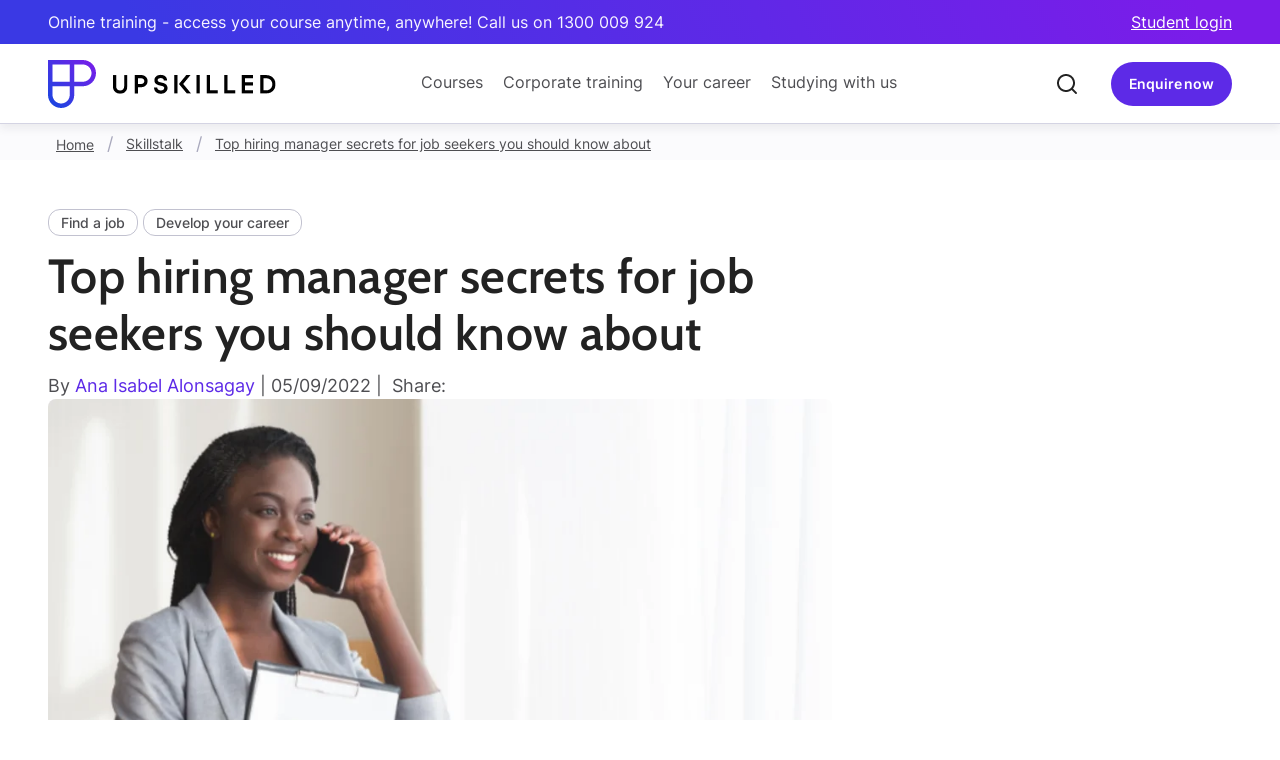

--- FILE ---
content_type: text/html; charset=utf-8
request_url: https://www.upskilled.edu.au/skillstalk/tips-for-job-seekers
body_size: 35236
content:


<!DOCTYPE html>
<html lang="en">
<head>
        <link rel="icon" type="image/x-icon" href="/favicon.ico">
        <meta name="viewport" content="width=device-width, initial-scale=1" />
        <meta charset="UTF-8" />

        






<title>Top hiring manager secrets for job seekers you should know about</title>
<meta name="description" content="We tell you what hiring managers look for and the elements of a successful resume, including what not to add on your resume &amp; whether to include cover letters" />
<meta name="keywords" content="" />

    



        <link rel="preload"
              as="style"
              href="https://unpkg.com/simplebar@6.2.6/dist/simplebar.css"
              onload="this.onload=null;this.rel='stylesheet'">
        <noscript>
            
        </noscript>

        <!-- TrustBox script -->

    <script>
        (function () {
            if (window.__trustpilotLazyLoaded) {
                return;
            }

            function loadTrustpilot() {
                if (window.__trustpilotLazyLoaded) {
                    return;
                }
                window.__trustpilotLazyLoaded = true;

                try {
                    var s = document.createElement('script');
                    s.src = '//widget.trustpilot.com/bootstrap/v5/tp.widget.bootstrap.min.js';
                    s.async = true;
                    document.body.appendChild(s);
                } catch (e) {
                    // swallow
                }
            }

            function bindOnce() {
                var events = [
                    'click',
                    'scroll',
                    'keydown',
                    'touchstart',
                    'pointerdown',
                    'focusin',
                    'mousemove',
                    'mouseover',
                    'mouseenter',
                    'wheel'
                ];

                var handler = function () {
                    for (var i = 0; i < events.length; i++) {
                        window.removeEventListener(events[i], handler);
                        document.removeEventListener(events[i], handler);
                    }
                    loadTrustpilot();
                };

                for (var j = 0; j < events.length; j++) {
                    try { window.addEventListener(events[j], handler, { passive: true }); } catch (e) { window.addEventListener(events[j], handler); }
                    try { document.addEventListener(events[j], handler, { passive: true }); } catch (e) { document.addEventListener(events[j], handler); }
                }
            }

            if (document.readyState === 'complete' || document.readyState === 'interactive') {
                bindOnce();
            } else {
                document.addEventListener('DOMContentLoaded', bindOnce);
            }
        })();
    </script>

        <!-- End TrustBox script -->
        <link href="/Content/Styles/Site.css?v20251027&amp;v=RZT5zp8eTMmPsJv34oxkPuR6g_4KTYZI-rw6Txy20mc" rel="stylesheet">

        






<script>
  // ensure ga object exists for local scripts
  window['GoogleAnalyticsObject'] = 'ga';
  window['ga'] = window['ga'] || function() {
    (window['ga'].q = window['ga'].q || []).push(arguments)
  };
</script>


<!-- Google Tag Manager -->
<script>(function(w,d,s,l,i){w[l]=w[l]||[];w[l].push(
{'gtm.start': new Date().getTime(),event:'gtm.js'} 
);var f=d.getElementsByTagName(s)[0],
j=d.createElement(s),dl=l!='dataLayer'?'&l='+l:'';j.async=true;j.src=
'https://www.googletagmanager.com/gtm.js?id='+i+dl;f.parentNode.insertBefore(j,f);
})(window,document,'script','dataLayer','GTM-N68QMX');</script>
<!-- End Google Tag Manager -->




    <!-- Google Analytics -->
    <script>
        (function (i, s, o, g, r, a, m) {
        i['GoogleAnalyticsObject'] = r; i[r] = i[r] || function () {
            (i[r].q = i[r].q || []).push(arguments)
        }, i[r].l = 1 * new Date(); a = s.createElement(o),
            m = s.getElementsByTagName(o)[0]; a.async = 1; a.src = g; m.parentNode.insertBefore(a, m)
        })(window, document, 'script', '//www.google-analytics.com/analytics.js', 'ga');
        
        ga('create', 'UA-3213499-20', 'auto');
        ga('require', 'GTM-K42BCCJ');
        ga('send', 'pageview');

    </script>

    <!-- End Google Analytics -->

<script>
window._paq = [];

    _paq.push({
        'name': 'create',
        'params': {
            trackingCode: ['WT2516']
        }
    });
  
    _paq.push({
        'name': 'registerContext',
        'params': {
            trackingCode: ['WT2516'],
            contexts: ['Main.Number']
        }
    });

    _paq.push({
        'name': 'trackActivity',
        'params': {
            trackingCode: ['WT2516'],
            trackingType: 'pageview',
            params: {}
        }
    });

    (function(i,s,o,g,r,a,m){
        i['JetObject']=r;i[r]=i[r]||function(){(i[r].q=i[r].q||[]).push(arguments)},i[r].l=1*new Date();a=s.createElement(o),m=s.getElementsByTagName(o)[0];a.async=1;a.src=g;m.parentNode.insertBefore(a,m);
    })(window,document,'script','https://jlib.phone-analytics.com/jet-webtracker.js','jw');
  
</script>
<!-- Global site tag (gtag.js) - Google Analytics 

<script async src="https://www.googleoptimize.com/optimize.js?id=GTM-K42BCCJ"></script>
<script async src="https://www.googletagmanager.com/gtag/js?id=UA-3213499-20"></script>
<script>
window.dataLayer = window.dataLayer || [];
function gtag(){dataLayer.push(arguments);}
gtag('js', new Date());

gtag('config', 'UA-3213499-20', { 'optimize_id': 'GTM-K42BCCJ'});
</script> -->



<!-- Google tag (gtag.js) for GA4 -->
<script async src="https://www.googletagmanager.com/gtag/js?id=G-MV5MHWE322"></script>
<script>
  window.dataLayer = window.dataLayer || [];
  function gtag(){dataLayer.push(arguments);}
  gtag('js', new Date());

  gtag('config', 'G-MV5MHWE322');
</script>
    



        <noscript>
            <style>
                .simplebar-content-wrapper {
                    scrollbar-width: auto;
                    -ms-overflow-style: auto;
                }

                    .simplebar-content-wrapper::-webkit-scrollbar,
                    .simplebar-hide-scrollbar::-webkit-scrollbar {
                        display: initial;
                        width: initial;
                        height: initial;
                    }
            </style>
        </noscript>

        




    <script type="application/ld+json">
        {
          "@context": "https://schema.org",
          "@type": "BreadcrumbList",
          "itemListElement": [

 {"@type": "ListItem","position": 1,"name": "Home","item": "https://www.upskilled.edu.au/"}, {"@type": "ListItem","position": 2,"name": "Skillstalk","item": "https://www.upskilled.edu.au/skillstalk"}, {"@type": "ListItem","position": 3,"name": "Top hiring manager secrets for job seekers you should know about","item": "https://www.upskilled.edu.au/skillstalk/tips-for-job-seekers"}

          ]
        }
    </script>


    


    <link rel="preload" as="style" href="/_content/Kentico.Content.Web.Rcl/Content/Bundles/Public/systemPageComponents.min.css" onload="this.onload=null;this.rel='stylesheet'" />

    <noscript>
        <link href="/_content/Kentico.Content.Web.Rcl/Content/Bundles/Public/systemPageComponents.min.css" rel="stylesheet" />

    </noscript>
   
</head>
<body class="">
    
        
        






<!-- Google Tag Manager (noscript) -->
<noscript><iframe src="https://www.googletagmanager.com/ns.html?id=GTM-N68QMX"
height="0" width="0" style="display:none;visibility:hidden"></iframe></noscript>
<!-- End Google Tag Manager (noscript) -->

    


        <form><input id="cp_data" type="hidden" name="cloudamp__data__c" value=""></form>

        




<header data-requestCompany="False">
    <div id="topBar">
        <div class="pageWidth">
            <div class="topBar__inner">
                <div class="topBar__msg hide-for-large">
                    Online training - Call us on 1300 009 924
                </div>
                <div class="topBar__msg show-for-large">
                    Online training - access your course anytime, anywhere! Call us on 1300 009 924
                </div>
                    <div class="topBar__cta">
                        <a href="https://upskilled.instructure.com/">Student login</a>
                    </div>
            </div>
        </div>
    </div>
    <div id="header">
        <div class="headerWidth">
            <div class="header__inner">
                <a href="/" class="header__logo">
                    <img src="/Content//Images/logos/Upskilled_logo.svg" alt="Upskilled logo" width="228" height="48" loading="lazy" />
                </a>
                    <div class="header__content show-for-large">
                        <ul class="header__menu">
                            <li class="header__menuItem">
                                <button class="header__menuLink">Courses</button>
                                <div class="subMenu" data-simplebar>
                                    <div class="subMenu__inner">
                                        <div class="subMenu__column">
                                            <div class="subMenu__heading">Courses</div>
                                            <div class="subMenu__copy">
                                                <p>Earn certificates, diplomas and short course qualifications in one of our in-demand faculties.</p>
                                                <a href="/online-courses" class="button btn--small"><span>Explore</span></a>
                                            </div>
                                            <div class="subMenu__cta">
                                                <a href="/courses" class="button btn--text icon--right icon--arrowRight"><span>All courses</span></a>
                                            </div>
                                        </div>
                                        <div class="subMenu__column">
                                            <div class="subMenu__heading faculty--technology">Technology</div>
                                            <div class="subMenu__copy">
                                                <ul class="subMenu__list">
                                                        <li class="subMenu__listItem">
                                                            <a href="/information-technology-operations" class="subMenu__listLink">General IT</a>
                                                        </li>
                                                        <li class="subMenu__listItem">
                                                            <a href="/programming-web-development-courses" class="subMenu__listLink">Programming &amp; Web Dev.</a>
                                                        </li>
                                                        <li class="subMenu__listItem">
                                                            <a href="/cyber-security-courses" class="subMenu__listLink">Cyber Security</a>
                                                        </li>
                                                        <li class="subMenu__listItem">
                                                            <a href="/cloud-computing-courses" class="subMenu__listLink">Cloud Computing</a>
                                                        </li>
                                                        <li class="subMenu__listItem">
                                                            <a href="/data-ai-courses" class="subMenu__listLink">Data &amp; AI</a>
                                                        </li>
                                                        <li class="subMenu__listItem">
                                                            <a href="/networking-systems-administration" class="subMenu__listLink">Networking &amp; Systems Admin.</a>
                                                        </li>
                                                        <li class="subMenu__listItem">
                                                            <a href="/it-short-courses" class="subMenu__listLink">IT Short Courses</a>
                                                        </li>
                                                </ul>
                                            </div>
                                            <div class="subMenu__cta">
                                                <a href="/technology-courses-online" class="button btn--text icon--right icon--arrowRight"><span>All Technology</span></a>
                                            </div>
                                        </div>
                                        <div class="subMenu__column">
                                            <div class="subMenu__heading faculty--business">Business</div>
                                            <div class="subMenu__copy">
                                                <ul class="subMenu__list">
                                                        <li class="subMenu__listItem">
                                                            <a href="/business-and-leadership-courses" class="subMenu__listLink">Business &amp; Administration</a>
                                                        </li>
                                                        <li class="subMenu__listItem">
                                                            <a href="/leadership-courses" class="subMenu__listLink">Leadership &amp; Management</a>
                                                        </li>
                                                        <li class="subMenu__listItem">
                                                            <a href="/marketing-social-media-courses" class="subMenu__listLink">Marketing &amp; Social Media</a>
                                                        </li>
                                                        <li class="subMenu__listItem">
                                                            <a href="/work-health-safety-courses" class="subMenu__listLink">Work, Health &amp; Safety</a>
                                                        </li>
                                                        <li class="subMenu__listItem">
                                                            <a href="/human-resources-courses" class="subMenu__listLink">Human Resources</a>
                                                        </li>
                                                        <li class="subMenu__listItem">
                                                            <a href="/project-management-courses" class="subMenu__listLink">Project Management</a>
                                                        </li>
                                                        <li class="subMenu__listItem">
                                                            <a href="/online-mini-mba" class="subMenu__listLink">Mini MBA (MMBA)</a>
                                                        </li>
                                                </ul>
                                            </div>
                                            <div class="subMenu__cta">
                                                <a href="/business-courses" class="button btn--text icon--right icon--arrowRight"><span>All Business</span></a>
                                            </div>
                                        </div>
                                        <div class="subMenu__column">
                                            <div class="subMenu__heading faculty--community">Community &amp; Health</div>
                                            <div class="subMenu__copy">
                                                <ul class="subMenu__list">
                                                        <li class="subMenu__listItem">
                                                            <a href="/aged-care-disability-individual-support" class="subMenu__listLink">Ageing and Disability Support</a>
                                                        </li>
                                                        <li class="subMenu__listItem">
                                                            <a href="/community-services-case-management-courses" class="subMenu__listLink">Community Services &amp; Case Management</a>
                                                        </li>
                                                        <li class="subMenu__listItem">
                                                            <a href="/counselling-mental-health-courses" class="subMenu__listLink">Counselling &amp; Mental Health</a>
                                                        </li>
                                                        <li class="subMenu__listItem">
                                                            <a href="/alcohol-and-other-drugs-courses" class="subMenu__listLink">Alcohol and Other Drugs</a>
                                                        </li>
                                                </ul>
                                            </div>
                                            <div class="subMenu__cta">
                                                <a href="/community-services-and-health-courses" class="button btn--text icon--right icon--arrowRight"><span>All Community &amp; Health</span></a>
                                            </div>
                                        </div>
                                    </div>
                                </div>
                            </li>
                            <li class="header__menuItem">
                                <button class="header__menuLink">Corporate training</button>
                                <div class="subMenu" data-simplebar>
                                    <div class="subMenu__inner">
                                        <div class="subMenu__column">
                                            <div class="subMenu__heading">Corporate training</div>
                                            <div class="subMenu__copy">
                                                <p>Industry aligned training, customised for your business. In person and online for groups and individuals</p>
                                                <a href="/training-for-organisations" class="button btn--small"><span>Explore</span></a>
                                            </div>
                                            <div class="subMenu__cta">
                                                <a href="/training-for-organisations" class="button btn--text icon--right icon--arrowRight"><span>All training</span></a>
                                            </div>
                                        </div>
                                        <div class="subMenu__column">
                                            <div class="subMenu__heading faculty--general">Training Categories</div>
                                            <div class="subMenu__copy">
                                                <ul class="subMenu__list">
                                                        <li class="subMenu__listItem">
                                                            <a href="/training-for-organisations/cyber-security-training" class="subMenu__listLink">Cyber Security</a>
                                                        </li>
                                                        <li class="subMenu__listItem">
                                                            <a href="/training-for-organisations/artificial-intelligence-ai-training" class="subMenu__listLink">AI Training</a>
                                                        </li>
                                                        <li class="subMenu__listItem">
                                                            <a href="/training-for-organisations/microsoft-apps-training" class="subMenu__listLink">Microsoft Apps</a>
                                                        </li>
                                                        <li class="subMenu__listItem">
                                                            <a href="/training-for-organisations/priority-hiring-incentive" class="subMenu__listLink">Priority Hiring Incentive</a>
                                                        </li>
                                                </ul>
                                            </div>
                                        </div>
                                        <div class="subMenu__column">
                                            <div class="subMenu__heading faculty--techAcademy">Tech Academy</div>
                                            <div class="subMenu__copy">
                                                <ul class="subMenu__list">
                                                        <li class="subMenu__listItem">
                                                            <a href="/microsoft-courses" class="subMenu__listLink">Microsoft Training</a>
                                                        </li>
                                                        <li class="subMenu__listItem">
                                                            <a href="/epi-courses" class="subMenu__listLink">EPI Courses</a>
                                                        </li>
                                                        <li class="subMenu__listItem">
                                                            <a href="/comptia-courses" class="subMenu__listLink">CompTIA Courses</a>
                                                        </li>
                                                        <li class="subMenu__listItem">
                                                            <a href="/ec-council-courses" class="subMenu__listLink">EC-Council Courses</a>
                                                        </li>
                                                </ul>
                                            </div>
                                            <div class="subMenu__cta">
                                                <a href="/upskilled-tech-academy" class="button btn--text icon--right icon--arrowRight"><span>All Tech Academy</span></a>
                                            </div>
                                        </div>
                                        <div class="subMenu__column">
                                            <div class="subMenu__heading faculty--leadership">Leadership Academy</div>
                                            <div class="subMenu__copy">
                                                <ul class="subMenu__list">
                                                        <li class="subMenu__listItem">
                                                            <a href="/leadership-and-management-courses" class="subMenu__listLink">Leadership &amp; Management</a>
                                                        </li>
                                                        <li class="subMenu__listItem">
                                                            <a href="/business-communication-courses" class="subMenu__listLink">Business Communication</a>
                                                        </li>
                                                        <li class="subMenu__listItem">
                                                            <a href="/online-mini-mba" class="subMenu__listLink">Mini MBA (MMBA)</a>
                                                        </li>
                                                </ul>
                                            </div>
                                            <div class="subMenu__cta">
                                                <a href="/upskilled-leadership-academy" class="button btn--text icon--right icon--arrowRight"><span>All Leadership Academy</span></a>
                                            </div>
                                        </div>
                                    </div>
                                </div>
                            </li>
                            <li class="header__menuItem">
                                <button class="header__menuLink">Your career</button>
                                <div class="subMenu" data-simplebar>
                                    <div class="subMenu__inner">
                                        <div class="subMenu__column">
                                            <div class="subMenu__heading">Your career</div>
                                            <div class="subMenu__copy">
                                                <p>A regularly updated hub for all career and study advice needs.</p>
                                                <p><a href="/your-career" class="button btn--small"><span>Explore</span></a></p>
                                            </div>
                                            <div class="subMenu__cta">
                                                <a href="/skillstalk" class="button btn--text icon--right icon--arrowRight"><span>SkillsTalk Blog</span></a>
                                            </div>
                                        </div>
                                        <div class="subMenu__column">
                                            <div class="subMenu__heading">Career advice</div>
                                            <div class="subMenu__copy">
                                                <ul class="subMenu__list">
                                                        <li class="subMenu__listItem">
                                                            <a href="/skillstalk?category=workfromhome" class="subMenu__listLink">Work from home</a>
                                                        </li>
                                                        <li class="subMenu__listItem">
                                                            <a href="/skillstalk?category=studyonline" class="subMenu__listLink">Study online</a>
                                                        </li>
                                                        <li class="subMenu__listItem">
                                                            <a href="/skillstalk?category=selfimprovement" class="subMenu__listLink">Self improvement</a>
                                                        </li>
                                                        <li class="subMenu__listItem">
                                                            <a href="/skillstalk?category=returntowork" class="subMenu__listLink">Return to work</a>
                                                        </li>
                                                        <li class="subMenu__listItem">
                                                            <a href="/skillstalk?category=latestnews" class="subMenu__listLink">News</a>
                                                        </li>
                                                        <li class="subMenu__listItem">
                                                            <a href="/skillstalk?category=pathwaystouniversity" class="subMenu__listLink">Pathways to university</a>
                                                        </li>
                                                        <li class="subMenu__listItem">
                                                            <a href="/skillstalk?category=informationtechnology_1" class="subMenu__listLink">Information Technology</a>
                                                        </li>
                                                        <li class="subMenu__listItem">
                                                            <a href="/skillstalk?category=governmentassistance" class="subMenu__listLink">Government assistance</a>
                                                        </li>
                                                </ul>
                                            </div>
                                            <div class="subMenu__cta">
                                                <a href="/skillstalk" class="button btn--text icon--right icon--arrowRight"><span>All career advice</span></a>
                                            </div>
                                        </div>
                                        <div class="subMenu__column">
                                            <div class="subMenu__heading">Industries explained</div>
                                            <div class="subMenu__copy">
                                                <ul class="subMenu__list">
                                                        <li class="subMenu__listItem">
                                                            <a href="/your-career/industry/workplace-health-and-safety" class="subMenu__listLink">Workplace Health and Safety</a>
                                                        </li>
                                                        <li class="subMenu__listItem">
                                                            <a href="/your-career/industry/project-management" class="subMenu__listLink">Project Management</a>
                                                        </li>
                                                        <li class="subMenu__listItem">
                                                            <a href="/your-career/industry/information-technology" class="subMenu__listLink">Information Technology</a>
                                                        </li>
                                                        <li class="subMenu__listItem">
                                                            <a href="/your-career/industry/management" class="subMenu__listLink">Management</a>
                                                        </li>
                                                        <li class="subMenu__listItem">
                                                            <a href="/your-career/industry/community-services" class="subMenu__listLink">Community Services</a>
                                                        </li>
                                                        <li class="subMenu__listItem">
                                                            <a href="/your-career/industry/marketing" class="subMenu__listLink">Marketing</a>
                                                        </li>
                                                        <li class="subMenu__listItem">
                                                            <a href="/your-career/industry/human-resources" class="subMenu__listLink">Human Resources</a>
                                                        </li>
                                                        <li class="subMenu__listItem">
                                                            <a href="/your-career/industry/administration-and-business" class="subMenu__listLink">Administration and Business</a>
                                                        </li>
                                                </ul>
                                            </div>
                                            <div class="subMenu__cta">
                                                <a href="/your-career/job-roles" class="button btn--text icon--right icon--arrowRight"><span>Explore job roles</span></a>
                                            </div>
                                        </div>
                                        <div class="subMenu__column">
                                            <div class="subMenu__heading">Job Portal</div>
                                            <div class="subMenu__copy">
                                                <ul class="subMenu__list">
                                                    <li class="subMenu__listItem">
                                                        <a href="/your-career/health-community-support-job-portal" class="subMenu__listLink">Health Job Portal</a>
                                                    </li>
                                                    <li class="subMenu__listItem">
                                                        <a href="/your-career/tech-job-portal" class="subMenu__listLink">Tech Job Portal</a>
                                                    </li>
                                                </ul>
                                            </div>
                                        </div>
                                    </div>
                                </div>
                            </li>
                            <li class="header__menuItem">
                                <button class="header__menuLink">Studying with us</button>
                                <div class="subMenu" data-simplebar>
                                    <div class="subMenu__inner">
                                        <div class="subMenu__column">
                                            <div class="subMenu__heading">Studying with us</div>
                                            <div class="subMenu__copy">
                                                <p>Upskilled offers excellent support pre and post enrolment.</p>
                                                <a href="/about" class="button btn--small"><span>Explore</span></a>
                                            </div>
                                            <div class="subMenu__cta">
                                                <a href="/why-upskilled" class="button btn--text icon--right icon--arrowRight"><span>Why Upskilled</span></a>
                                            </div>
                                        </div>
                                        <div class="subMenu__column">
                                            <div class="subMenu__heading">FAQ</div>
                                            <div class="subMenu__copy">
                                                <ul class="subMenu__list">
                                                        <li class="subMenu__listItem">
                                                            <a href="/faq/studying-at-upskilled" class="subMenu__listLink">Studying at Upskilled</a>
                                                        </li>
                                                        <li class="subMenu__listItem">
                                                            <a href="/faq/partner-short-courses" class="subMenu__listLink">Upskilled Partner Short Courses</a>
                                                        </li>
                                                        <li class="subMenu__listItem">
                                                            <a href="/faq/ways-to-pay" class="subMenu__listLink">Ways to Pay</a>
                                                        </li>
                                                        <li class="subMenu__listItem">
                                                            <a href="/faq/qualifications" class="subMenu__listLink">Qualifications</a>
                                                        </li>
                                                        <li class="subMenu__listItem">
                                                            <a href="/faq/how-to-enrol" class="subMenu__listLink">How to Enrol</a>
                                                        </li>
                                                        <li class="subMenu__listItem">
                                                            <a href="/faq/course-related-questions" class="subMenu__listLink">Individual Course Questions</a>
                                                        </li>
                                                        <li class="subMenu__listItem">
                                                            <a href="/faq/online-learning" class="subMenu__listLink">Online learning</a>
                                                        </li>
                                                        <li class="subMenu__listItem">
                                                            <a href="/faq/government-funding" class="subMenu__listLink">Government funding</a>
                                                        </li>
                                                </ul>
                                            </div>
                                            <div class="subMenu__cta">
                                                <a href="/faq" class="button btn--text icon--right icon--arrowRight"><span>All FAQs</span></a>
                                            </div>
                                        </div>
                                        <div class="subMenu__column">
                                            <div class="subMenu__heading">Student support</div>
                                            <div class="subMenu__copy">
                                                <ul class="subMenu__list">
                                                        <li class="subMenu__listItem">
                                                            <a href="/faq/additional-learning-content" class="subMenu__listLink">Additional Learning Content</a>
                                                        </li>
                                                        <li class="subMenu__listItem">
                                                            <a href="/faq/career-outcomes" class="subMenu__listLink">Career Outcomes</a>
                                                        </li>
                                                        <li class="subMenu__listItem">
                                                            <a href="/faq/upskilled-partners" class="subMenu__listLink">Upskilled Partners</a>
                                                        </li>
                                                        <li class="subMenu__listItem">
                                                            <a href="/faq/student-faqs" class="subMenu__listLink">Upskilled student FAQs</a>
                                                        </li>
                                                        <li class="subMenu__listItem">
                                                            <a href="/faq/student-support" class="subMenu__listLink">Student support</a>
                                                        </li>
                                                </ul>
                                            </div>
                                            <div class="subMenu__cta">
                                                <a href="/faq" class="button btn--text icon--right icon--arrowRight"><span>All student support</span></a>
                                            </div>
                                        </div>
                                        <div class="subMenu__column">
                                            <div class="subMenu__heading">Why Upskilled</div>
                                            <div class="subMenu__copy">
                                                <ul class="subMenu__list">
                                                        <li class="subMenu__listItem">
                                                            <a href="/about/our-story" class="subMenu__listLink">Our story</a>
                                                        </li>
                                                        <li class="subMenu__listItem">
                                                            <a href="/about/meet-the-team" class="subMenu__listLink">Meet the team</a>
                                                        </li>
                                                        <li class="subMenu__listItem">
                                                            <a href="/about/educators" class="subMenu__listLink">Trainers</a>
                                                        </li>
                                                        <li class="subMenu__listItem">
                                                            <a href="/about/testimonials" class="subMenu__listLink">Testimonials</a>
                                                        </li>
                                                        <li class="subMenu__listItem">
                                                            <a href="/about/questions-and-answers" class="subMenu__listLink">Q&amp;A</a>
                                                        </li>
                                                        <li class="subMenu__listItem">
                                                            <a href="/about/jobs" class="subMenu__listLink">Jobs at Upskilled</a>
                                                        </li>
                                                        <li class="subMenu__listItem">
                                                            <a href="/about/our-offices" class="subMenu__listLink">Office Locations</a>
                                                        </li>
                                                </ul>
                                            </div>
                                        </div>
                                    </div>
                                </div>
                            </li>
                        </ul>
                    </div>
                <div class="header__actions">
                    <div class="header__actionItem header__btn hide-for-large">
                            <button class="button" data-modal="form--siteWideEnquiryForm">
                                <span class="header__contactMobile">Enquire</span>
                                <span class="header__contactDesktop">Enquire now</span>
                            </button>
                    </div>
                        <div class="header__actionItem header__search">
                            <div class="header__searchBar" role="search" aria-label="Sitewide">
                                <button class="header__searchBtn">
                                    <img src="/Content/Images/icons/utilities/icon-search.svg" alt="magnifying glass" width="24" height="24" loading="lazy" />
                                    <span class="show-for-sr">clear search text</span>
                                </button>
                                <div class="header__searchExpand">
                                    <input type="search"
                                    class="header__searchInput"
                                    role="searchbox"
                                    aria-description="search will take you to a search results page"
                                    tabindex="-1" />
                                    <button class="button header__searchBtnGo" tabindex="-1">
                                        Search
                                    </button>
                                    <button class="header__searchClose" tabindex="-1">
                                        <span class="show-for-sr">close search box</span>
                                        <img src="/Content/Images/icons/utilities/icon-x-circle.svg" alt="x in a circle" width="24" height="24" loading="lazy" />
                                    </button>
                                </div>
                            </div>
                        </div>
                    <div class="header__actionItem header__btn show-for-large">
                            <button class="button" data-modal="form--siteWideEnquiryForm">
                                    <span class="header__contactMobile">Enquire</span>
                                    <span class="header__contactDesktop">Enquire now</span>
                            </button>
                        
                    </div>
                    <button class="header__actionItem header__menuBtn hide-for-large">
                        <img src="/Content/Images/icons/utilities/icon-menu.svg" alt="site menu" width="24" height="24" loading="lazy" />
                    </button>
                </div>
            </div>
        </div>
    </div>
</header>

<aside id="mobMenu" class="bg--gradient" data-simplebar>
    <div class="mobMenu__pageWidth">
        <div class="mobMenu__inner" data-page="0">
            <div class="mobMenu__main mobMenu__page">
                    <ul class="mobMenu__menu--primary">
                        <li class="menuItem">
                            <button class="menuLink hasSubMenu">
                                <span>For individuals</span>Courses
                            </button>
                            <div class="subMenu mobMenu__page">
                                <ul class="mobMenu__menu">
                                    <li class="menuItem">
                                        <button class="menuLink back"><span>Back</span></button>
                                    </li>
                                    <li class="menuItem">
                                        <a href="/courses" class="menuLink">Browse all courses</a>
                                    </li>
                                    <li class="menuItem">
                                        <button class="menuLink">Technology</button>
                                        <div class="subMenu mobMenu__page">
                                            <ul class="mobMenu__menu">
                                                <li class="menuItem">
                                                    <button class="menuLink back"><span>Back</span></button>
                                                </li>
                                                <li class="menuItem">
                                                    <a href="/technology-courses-online" class="menuLink">All Technology courses</a>
                                                </li>
                                                    <li class="menuItem">
                                                        <a href="/information-technology-operations" class="menuLink">General IT</a>
                                                    </li>
                                                    <li class="menuItem">
                                                        <a href="/programming-web-development-courses" class="menuLink">Programming &amp; Web Dev.</a>
                                                    </li>
                                                    <li class="menuItem">
                                                        <a href="/cyber-security-courses" class="menuLink">Cyber Security</a>
                                                    </li>
                                                    <li class="menuItem">
                                                        <a href="/cloud-computing-courses" class="menuLink">Cloud Computing</a>
                                                    </li>
                                                    <li class="menuItem">
                                                        <a href="/data-ai-courses" class="menuLink">Data &amp; AI</a>
                                                    </li>
                                                    <li class="menuItem">
                                                        <a href="/networking-systems-administration" class="menuLink">Networking &amp; Systems Admin.</a>
                                                    </li>
                                                    <li class="menuItem">
                                                        <a href="/it-short-courses" class="menuLink">IT Short Courses</a>
                                                    </li>
                                            </ul>
                                        </div>
                                    </li>
                                    <li class="menuItem">
                                        <button class="menuLink">Business</button>
                                        <div class="subMenu mobMenu__page">
                                            <ul class="mobMenu__menu">
                                                <li class="menuItem">
                                                    <button class="menuLink back"><span>Back</span></button>
                                                </li>
                                                <li class="menuItem">
                                                    <a href="/business-courses" class="menuLink">All Business courses</a>
                                                </li>
                                                    <li class="menuItem">
                                                        <a href="/business-and-leadership-courses" class="menuLink">Business &amp; Administration</a>
                                                    </li>
                                                    <li class="menuItem">
                                                        <a href="/leadership-courses" class="menuLink">Leadership &amp; Management</a>
                                                    </li>
                                                    <li class="menuItem">
                                                        <a href="/marketing-social-media-courses" class="menuLink">Marketing &amp; Social Media</a>
                                                    </li>
                                                    <li class="menuItem">
                                                        <a href="/work-health-safety-courses" class="menuLink">Work, Health &amp; Safety</a>
                                                    </li>
                                                    <li class="menuItem">
                                                        <a href="/human-resources-courses" class="menuLink">Human Resources</a>
                                                    </li>
                                                    <li class="menuItem">
                                                        <a href="/project-management-courses" class="menuLink">Project Management</a>
                                                    </li>
                                                    <li class="menuItem">
                                                        <a href="/online-mini-mba" class="menuLink">Mini MBA (MMBA)</a>
                                                    </li>
                                            </ul>
                                        </div>
                                    </li>
                                    <li class="menuItem">
                                        <button class="menuLink">Community & Health</button>
                                        <div class="subMenu mobMenu__page">
                                            <ul class="mobMenu__menu">
                                                <li class="menuItem">
                                                    <button class="menuLink back"><span>Back</span></button>
                                                </li>
                                                <li class="menuItem">
                                                    <a href="/community-services-and-health-courses" class="menuLink">All Community & Health courses</a>
                                                </li>
                                                    <li class="menuItem">
                                                        <a href="/aged-care-disability-individual-support" class="menuLink">Ageing and Disability Support</a>
                                                    </li>
                                                    <li class="menuItem">
                                                        <a href="/community-services-case-management-courses" class="menuLink">Community Services &amp; Case Management</a>
                                                    </li>
                                                    <li class="menuItem">
                                                        <a href="/counselling-mental-health-courses" class="menuLink">Counselling &amp; Mental Health</a>
                                                    </li>
                                                    <li class="menuItem">
                                                        <a href="/alcohol-and-other-drugs-courses" class="menuLink">Alcohol and Other Drugs</a>
                                                    </li>
                                            </ul>
                                        </div>
                                    </li>
                                </ul>
                            </div>
                        </li>
                        <li class="menuItem">
                            <button class="menuLink hasSubMenu">
                                <span>For organisations</span>Training
                            </button>
                            <div class="subMenu mobMenu__page">
                                <ul class="mobMenu__menu">
                                    <li class="menuItem">
                                        <button class="menuLink back">Back</button>
                                    </li>
                                    <li class="menuItem">
                                        <a href="/training-for-organisations" class="menuLink">Browse all courses</a>
                                    </li>
                                    <li class="menuItem">
                                        <button class="menuLink">Tech Academy</button>
                                        <div class="subMenu mobMenu__page">
                                            <ul class="mobMenu__menu">
                                                <li class="menuItem">
                                                    <button class="menuLink back"><span>Back</span></button>
                                                </li>
                                                    <li class="menuItem">
                                                        <a href="/microsoft-courses" class="menuLink">Microsoft Training</a>
                                                    </li>
                                                    <li class="menuItem">
                                                        <a href="/epi-courses" class="menuLink">EPI Courses</a>
                                                    </li>
                                                    <li class="menuItem">
                                                        <a href="/comptia-courses" class="menuLink">CompTIA Courses</a>
                                                    </li>
                                                    <li class="menuItem">
                                                        <a href="/ec-council-courses" class="menuLink">EC-Council Courses</a>
                                                    </li>
                                            </ul>
                                        </div>
                                    </li>
                                    <li class="menuItem">
                                        <button class="menuLink">Leadership Academy</button>
                                        <div class="subMenu mobMenu__page">
                                            <ul class="mobMenu__menu">
                                                <li class="menuItem">
                                                    <button class="menuLink back"><span>Back</span></button>
                                                </li>
                                                    <li class="menuItem">
                                                        <a href="/leadership-and-management-courses" class="menuLink">Leadership &amp; Management</a>
                                                    </li>
                                                    <li class="menuItem">
                                                        <a href="/business-communication-courses" class="menuLink">Business Communication</a>
                                                    </li>
                                                    <li class="menuItem">
                                                        <a href="/online-mini-mba" class="menuLink">Mini MBA (MMBA)</a>
                                                    </li>
                                            </ul>
                                        </div>
                                    </li>

                                    <li class="menuItem">
                                        <button class="menuLink">Training Categories</button>
                                        <div class="subMenu mobMenu__page">
                                            <ul class="mobMenu__menu">
                                                <li class="menuItem">
                                                    <button class="menuLink back"><span>Back</span></button>
                                                </li>
                                                    <li class="subMenu__listItem">
                                                        <a href="/training-for-organisations/cyber-security-training" class="subMenu__listLink">Cyber Security</a>
                                                    </li>
                                                    <li class="subMenu__listItem">
                                                        <a href="/training-for-organisations/artificial-intelligence-ai-training" class="subMenu__listLink">AI Training</a>
                                                    </li>
                                                    <li class="subMenu__listItem">
                                                        <a href="/training-for-organisations/microsoft-apps-training" class="subMenu__listLink">Microsoft Apps</a>
                                                    </li>
                                                    <li class="subMenu__listItem">
                                                        <a href="/training-for-organisations/priority-hiring-incentive" class="subMenu__listLink">Priority Hiring Incentive</a>
                                                    </li>
                                            </ul>
                                        </div>
                                    </li>



                                </ul>
                            </div>
                        </li>
                    </ul>
                <ul class="mobMenu__menu--secondary">
                        <li class="menuItem">
                            <a href="/skillstalk" class="menuLink">Career advice</a>
                        </li>
                        <li class="menuItem">
                            <a href="/faq" class="menuLink">FAQ</a>
                        </li>
                        <li class="menuItem">
                            <a href="https://upskilled.instructure.com/" class="menuLink">Student login</a>
                        </li>
                    <li class="menuItem">
                        <a href="tel:1300009924" class="menuLink phone">1300 009 924</a>
                    </li>
                </ul>
            </div>
        </div>
            <div class="mobMenu__search">
                <div class="mobMenu__searchBar">
                    <input type="search"
                           class="mobMenu__searchInput"
                           placeholder="Search"
                           role="searchbox"
                           aria-description="search will take you to a search results page" />
                    <button class="header__searchBtnGoMobile">
                        <img src="/Content/Images/icons/utilities/icon-search.svg" alt="magnifying glass" width="24" height="24" loading="lazy" />
                        <span class="show-for-sr">clear search text</span>
                    </button>
                </div>
            </div>
    </div>

    <button class="mobMenu__close">
        <span class="show-for-sr">close mobile menu</span>
    </button>
</aside>

    


    
    <main>
        
            
            




    <section class="breadcrumbs show-for-medium">
        <div class="pageWidth">
            <div class="module">
                <ul class="breadcrumbs__list">

                        <li class="breadcrumbs__item">
                            <a href="/" class="breadcrumbs__link">Home</a>
                        </li>
                        <li class="breadcrumbs__item">
                            <a href="/skillstalk" class="breadcrumbs__link">Skillstalk</a>
                        </li>
                        <li class="breadcrumbs__item">
                            <a href="/skillstalk/tips-for-job-seekers" class="breadcrumbs__link">Top hiring manager secrets for job seekers you should know about</a>
                        </li>

                </ul>
            </div>
        </div>
    </section>
    <section class="breadcrumbs hide-for-medium">
        <div class="pageWidth">
            <div class="module">
                <ul class="breadcrumbs__list">
                        <li class="breadcrumbs__item">
                        <a href="/skillstalk" class="breadcrumbs__link">Skillstalk</a>
                        </li>
                </ul>
            </div>
        </div>
    </section>

    


        
        


    







<section class="page--blog">
    <div class="pageWidth">
        <div class="module hasSidebar">
            <div class="module__content">
                <div class="tagList">
                        <div class="tag">Find a job</div>
                        <div class="tag">Develop your career</div>
                </div>
                <h1>Top hiring manager secrets for job seekers you should know about</h1>
                <div class="tagline">
                    <div class="taglineAuthor">By                             <a href="https://www.anaisabel.org/">Ana Isabel Alonsagay</a>
 | 05/09/2022 <span class="show-for-large">|</span> </div><div class="taglineShare">Share: </div> 
                    <div class="sharethis-inline-share-buttons"></div>

                    <script>
                        window.addEventListener('load', function () {
                          var s = document.createElement('script');
                          s.src = 'https://platform-api.sharethis.com/js/sharethis.js#property=689174dbe700c1c978e64df4&product=sop';
                          s.async = true;
                          document.body.appendChild(s);
                        });
                    </script>
                </div>
                <picture>
                    <source srcset="/api/image/width=927,height=633,fit=crop,format=webp//getmedia/056c8350-f006-451d-9da1-d06ff78da843/job-seeker-tips-HERO_1" type="image/webp" media="(min-width: 768px)" width="927" height="633">
                    <source srcset="/api/image/width=719,height=491,fit=crop,format=webp//getmedia/056c8350-f006-451d-9da1-d06ff78da843/job-seeker-tips-HERO_1" type="image/webp">
                    <source srcset="/api/image/width=927,height=633,fit=crop//getmedia/056c8350-f006-451d-9da1-d06ff78da843/job-seeker-tips-HERO_1" media="(min-width: 768px)" width="927" height="633">
                    <img src="/api/image/width=719,height=491,fit=crop//getmedia/056c8350-f006-451d-9da1-d06ff78da843/job-seeker-tips-HERO_1" alt="Ana Isabel Alonsagay" class="hero__image" width="719" height="491" loading="eager" fetchpriority="high">
                </picture>
             
                <p>Seeking out your dream career can be a tricky challenge, especially if you’re new to the job market. Fortunately, knowing what hiring managers are looking for can help you craft eye-catching applications that land you interviews – and eventually, the role you want.</p>

<p><strong>Below, we break down the elements of a successful application in 2022; including what not to add on your resume, recommended references, and whether cover letters are still a necessary addition. &nbsp;</strong></p><h2>What should I avoid putting on my resume?</h2><h3>Unnecessary “filler” details</h3><p>With recruiters sifting through hundreds of resumes per day, it pays to be as clear, concise, and attention-grabbing in your application as possible. Avoid cluttering your resume with irrelevant employment experiences or a thorough breakdown of your entire job history – instead, focus on the skills and accomplishments most relevant to your role, placing them high up and easily visible on your application.</p>

<p>Hobbies, interests, and<a href="/skillstalk/transferrable-skills-sustainable-career-path"> transferrable</a> skills can add to your experiential background if they further demonstrate your capability for the role. Keep these to a minimum, however; you’ll want to maintain attention towards your primary key strengths and abilities.</p><h3>A wall of text</h3><p>In a similar vein, avoid crafting a resume with walls of unformatted text. Recruiters often skim through applications in search of the necessary skills and experience they’re after – in fact, over <a href="https://cvsaviour.com.au/8-things-you-need-to-know-about-applicant-tracking-systems/#:~:text=There%20are%20over%20200%20different,of%20a%20rookie%20mistake%20or">80%</a> of Australian employers now use applicant tracking systems (ATS) to automatically scan a candidate’s resume for relevant keywords and pre-determined criteria. The system then scores their application, determining whether it warrants the attention of an actual recruiter or HR manager.</p>

<p>Ensure your application is both readable and ATS- friendly by structuring your information in organised sections and bullet lists where necessary. Generic, overused buzzwords are also often advised against – but <a href="/skillstalk/best-resume-buzzwords">buzzwords</a> specific to your industry (and match the key words used in the job listing) may help your resume score higher among ATS scans. </p><h3>Vague job descriptions</h3><p><img alt="" src="/getmedia/c699baa4-36d9-4313-9896-c67edccf20e0/job-seeker-tips-1.png"></p>

<p>When detailing your accomplishments, strive for specificity. For instance, if you’re an <a href="/skillstalk/top-careers-for-problem-solvers">excellent problem-solver,</a> avoid simply listing this as a key skill – rather, explain how your problem-solving abilities benefited the projects or business outcomes of your previous company. Additionally, be wary of flowery, exaggerated descriptions; instead of claiming how you achieved “outstanding” or “exceptional” results in your past roles, break down your achievements in measurable terms.</p>
<p>This quantifies your accomplishments for potential employers, offering them better evidence of your abilities.</p><h3>Spelling and grammatical errors</h3><p>Resumes aren’t just proof of your past skills and experience – they’re also evidence of your writing abilities. Proofreading your application is the simplest yet often overlooked step of the resume-writing process, and can likely make or break your chance of landing that potential role.</p>
<p>When tailoring and sending out your application to several job roles and employers, it can get easy to miss typos or grammatical errors in the process. Spelling and grammar-checking software, apps, or browser extensions are recommended to help automate the proofreading process, though asking other people (such as a family member, friend, or colleague) to read through your resume is also an easy way to catch any mistakes you may have overlooked. &nbsp;</p><h3>Salary expectations</h3><p>Finally, avoid delving into your salary expectations. This can detract from your resume’s ultimate goal: to highlight your professional history and what you can offer as a candidate. Including your expected salary may cause recruiters to question your motives, which may lead to you getting filtered out of the hiring process earlier or minimise your opportunities to negotiate later down the track.</p>
<p>Applications are meant to focus on spotlighting your skills, experience, and past achievements – any expectations you have for your role can be discussed in the interview process.</p><h3>How many references should I have in my application?</h3><p>Most job applications typically request at least 2-3 professional references. However, if you’re a recent graduate, have been mostly self-employed, or have just moved to a new country – you may find yourself with no relevant job references to offer. In these cases, it’s often recommended to turn to academic references such as previous teachers, professors, or academic advisors; or other professional references such as mentors or job coaches. Character references, such as community leaders, volunteers, or extra-curricular instructors you may have worked with are also highly valuable.</p><h3>Who should you pick as job references?</h3><p><img alt="" src="/getmedia/ab533d7a-c7e5-45de-992e-81fce6be63a1/job-seeker-tips-2_1.png"></p>

<p>When picking out your references from previous jobs, be sure to approach those who have a solid knowledge of your professional background and experience. These include:</p><ul>
	<li>Previous employers</li>
	<li>Previous supervisors or team leaders</li>
	<li>Previous colleagues</li>
	<li>Previous mentors&nbsp;</li>
</ul><p>For courtesy, it’s also a good idea to prepare your chosen references before adding them into your application. After gaining their permission, be sure to give them a breakdown of the details of your desired role and how you’ve presented yourself to your potential employer. This gives your references time to prepare a solid, detailed review of who you are professionally – and involves any unwanted surprises when they’re contacted by the hiring manager.</p><h2>Are cover letters still a necessity?</h2><p>If the job listing you’re applying for specifically requests for a cover letter, it’s critical that you include one. However, crafting an individual cover letter for every application (regardless of whether it’s asked for), can further help you stand out from the competition.</p>
<p>According to ResumeLab, cover letters still form a core part of the decision-making process among <a href="https://resumelab.com/cover-letter/are-cover-letters-necessary#:~:text=Are%20cover%20letters%20still%20necessary,company%20you%20are%20applying%20for.">83%</a> of recruiters and hiring managers. Here are a few reasons why cover letters can add that extra “oomph” to your application.</p><ul>
	<li><strong>It allows you to further explain your resume.</strong> If you’ve got an extensive professional background summarised in your CV, a cover letter gives you the chance of further breaking this down into relevant details. You’ll get to dig a little deeper into your past achievements, helping prove why you’re the ideal candidate.&nbsp;</li>
	<li><strong>It personalises your application.</strong> Whereas resumes offer the cold, factual evidence for previous skills and experiences, cover letters grant you the opportunity of giving your application that personal touch. You’ll get a chance to tell your professional story in more engaging detail, express what motivates you career-wise, and why you were drawn to their company in the first place – allowing recruiters to get a taste of who you are as a person.</li>
	<li><strong>It allows you to demonstrate your passion for the role</strong>. A cover letter offers the space of expressing how and why you’re a good fit for the position, and allows you to demonstrate any research you may have done on the company beforehand. Employers are likely to appreciate this extra effort, as it shows a genuine desire to work for them – rather than simply providing them with a templated application.&nbsp;</li>
</ul><h2>Ready to build skills and embark on your dream career?</h2><p><em><strong>A well-written application can grant you an edge as a job candidate – but so will a competitive skillset. Upskilled offers numerous courses (from bootcamps to fully-fledged degrees) across Australia’s most in-demand industries, helping you build both the knowledge and experience required to sharpen your resume and stand out in the job market. Boost your skills for your dream career today, and enquire with us on a course.&nbsp;</strong></em></p>


                <div class="author">
                    <div class="author__image">
                        <picture>
                            <source srcset="/api/image/width=120,height=120,fit=crop,format=webp//getmedia/f6843a90-3716-4561-aeca-01b09727e13c/Ana-Alonsagay" type="image/webp">
                            <img src="/api/image/width=120,height=120,fit=crop//getmedia/f6843a90-3716-4561-aeca-01b09727e13c/Ana-Alonsagay" alt="Ana Isabel Alonsagay" width="120" height="120">
                        </picture>
                    </div>
                    <div class="author__content">
                        <b>                                <a href="https://www.anaisabel.org/">Ana Isabel Alonsagay</a>
</b> Ana Isabel Alonsagay freelance writer and founder of anaisabel.org, a blog on lifestyle, culture, and entertainment. When she isn&#x27;t pinned to her keyboard, you can find her at your local cinema, blasting Broadway soundtracks or attending cosplay conventions.
                    </div>
                </div>
            </div>

        </div>
    </div>
</section>


<section class="cards slider">
    <div class="pageWidth">
        <div class="module">
            <div class="section__content">
                <h2>More career advice</h2>
            </div>
            <div class="cards__container splide">
                <div class="splide__track">
                    <div class="splide__list">
                            <div class="cards__item splide__slide">
                                <a href="/skillstalk/upskilling-what-is-it" class="card--blog">
                                    <picture>
                                        <source srcset="/api/image/width=450,height=243,fit=crop,format=webp//getmedia/d72509e8-9aa0-4ed7-ab84-f9accdab6548/Upskilling-what-is-it-how-does-it-affect-the-jobs-sector-and-what-should-you-know-about-it_HERO" type="image/webp">
                                        <img src="/api/image/width=450,height=243,fit=crop//getmedia/d72509e8-9aa0-4ed7-ab84-f9accdab6548/Upskilling-what-is-it-how-does-it-affect-the-jobs-sector-and-what-should-you-know-about-it_HERO" class="card__image" width="450" height="243" loading="lazy" alt="Upskilling: what is it, how does it affect the jobs sector and what should you know about it? " />
                                    </picture>
                                    <div class="card__content">
                                        <div class="card__tags">
                                                    <div class="card__tag">Continue your education</div>
                                        </div>
                                        <div class="card__heading">Upskilling: what is it, how does it affect the jobs sector and what should you know about it? </div>
                                    </div>
                                </a>
                            </div>
                            <div class="cards__item splide__slide">
                                <a href="/skillstalk/victorian-government-slashes-funding-for-tafes-news" class="card--blog">
                                    <picture>
                                        <source srcset="/api/image/width=450,height=243,fit=crop,format=webp//getmedia/6af2748e-2ea7-477b-80d7-a66b0c1264db/Upskilled-Gen-Heros-(1)" type="image/webp">
                                        <img src="/api/image/width=450,height=243,fit=crop//getmedia/6af2748e-2ea7-477b-80d7-a66b0c1264db/Upskilled-Gen-Heros-(1)" class="card__image" width="450" height="243" loading="lazy" alt="Victorian Government Slashes Funding for TAFEs" />
                                    </picture>
                                    <div class="card__content">
                                        <div class="card__tags">
                                                    <div class="card__tag">News</div>
                                        </div>
                                        <div class="card__heading">Victorian Government Slashes Funding for TAFEs</div>
                                    </div>
                                </a>
                            </div>
                            <div class="cards__item splide__slide">
                                <a href="/skillstalk/9-tips-to-get-the-most-out-of-linkedin" class="card--blog">
                                    <picture>
                                        <source srcset="/api/image/width=450,height=243,fit=crop,format=webp//getmedia/bdb54583-c1c2-4523-a333-f5d74d52ce24/Upskilled-Gen-Heros-(2)" type="image/webp">
                                        <img src="/api/image/width=450,height=243,fit=crop//getmedia/bdb54583-c1c2-4523-a333-f5d74d52ce24/Upskilled-Gen-Heros-(2)" class="card__image" width="450" height="243" loading="lazy" alt="9 Tips to Get the Most Out of LinkedIn  " />
                                    </picture>
                                    <div class="card__content">
                                        <div class="card__tags">
                                                    <div class="card__tag">Study online</div>
                                        </div>
                                        <div class="card__heading">9 Tips to Get the Most Out of LinkedIn  </div>
                                    </div>
                                </a>
                            </div>
                            <div class="cards__item splide__slide">
                                <a href="/skillstalk/upskilled-survey-finds-aussies-enjoy-their-jobs" class="card--blog">
                                    <picture>
                                        <source srcset="/api/image/width=450,height=243,fit=crop,format=webp//getmedia/4ab34f8f-38ac-439e-aaff-72edaf49fdbb/upskilled-survey-finds-aussies-enjoy-their-jobs-HERO" type="image/webp">
                                        <img src="/api/image/width=450,height=243,fit=crop//getmedia/4ab34f8f-38ac-439e-aaff-72edaf49fdbb/upskilled-survey-finds-aussies-enjoy-their-jobs-HERO" class="card__image" width="450" height="243" loading="lazy" alt="Upskilled survey finds Aussies enjoy their jobs" />
                                    </picture>
                                    <div class="card__content">
                                        <div class="card__tags">
                                                    <div class="card__tag">News</div>
                                        </div>
                                        <div class="card__heading">Upskilled survey finds Aussies enjoy their jobs</div>
                                    </div>
                                </a>
                            </div>
                            <div class="cards__item splide__slide">
                                <a href="/skillstalk/9-innovative-tools-to-improve-your-office-productivity" class="card--blog">
                                    <picture>
                                        <source srcset="/api/image/width=450,height=243,fit=crop,format=webp//getmedia/53ff71a8-0994-47fa-994d-ecc3b0d42d88/hero-innovative-tools-to-improve-office-productivity" type="image/webp">
                                        <img src="/api/image/width=450,height=243,fit=crop//getmedia/53ff71a8-0994-47fa-994d-ecc3b0d42d88/hero-innovative-tools-to-improve-office-productivity" class="card__image" width="450" height="243" loading="lazy" alt="9 Innovative Tools To Improve Your Office Productivity" />
                                    </picture>
                                    <div class="card__content">
                                        <div class="card__tags">
                                                    <div class="card__tag">Study online</div>
                                        </div>
                                        <div class="card__heading">9 Innovative Tools To Improve Your Office Productivity</div>
                                    </div>
                                </a>
                            </div>
                    </div>
                </div>
            </div>
            <div class="buttonStack">
                <div>
                    <a href="/skillstalk" class="button">
                        <span>All career advice</span>
                    </a>
                </div>
            </div>
        </div>
    </div>

    






        
            
            




<dialog id="form--siteWideEnquiryForm" class="modal slide--right">
    <div class="modal__inner" data-simplebar>
            <h4 class="modal__heading">Enquire now</h4>
        <div class="modal__content">

                <p>Start your next course with Upskilled. Enter your details in the form below. </p>

            <div class="form-field" style="display: none;">
                <select name="siteWideContactformType" id="siteWideContactformType">
                    <option value="form--contactUs" selected>Upskilled Course</option>
                    <option value="form--studentSupport">Student Support</option>
                </select>
            </div>








<div class="form--contactUs" id="fd4ce678b-c198-4505-9b8b-e9f65436774b">
    











<form action="/kentico.components/en-us/kentico.formwidget/kenticoformwidget/formsubmit?formName=CourseEnquiry&amp;prefix=form-CourseEnquiry-f776&amp;displayValidationErrors=False&amp;afterSubmitMode=RedirectToUrl&amp;afterSubmitValue=%2Fenquiry%2Fcourse-enquiry&amp;hash=146c66cd6a4199bb160abad58715527b324d4fa50851cd5641e57f8f305fee22" data-ktc-ajax-update="form-CourseEnquiry-f776_wrapper-08efa7ee-2a88-41cb-901f-f8d2ff6c4f2d" id="form-CourseEnquiry-f776_wrapper-08efa7ee-2a88-41cb-901f-f8d2ff6c4f2d" method="post" onsubmit="window.kentico.updatableFormHelper.submitForm(event);">


<div class="ktc-default-section">
    
<div class="form-field">


<label class="control-label" for="form-CourseEnquiry-f776_Persona_SelectedValue">What best describes you</label>




<div class="editing-form-control-nested-control">





<select class="form-control" data-ktc-notobserved-element="" id="form-CourseEnquiry-f776_Persona_SelectedValue" name="form-CourseEnquiry-f776.Persona.SelectedValue" title="required"><option value="">Please select</option>
<option value="Career Starter">I&#x27;m starting my career</option>
<option value="Career Changer">I&#x27;m looking to change careers</option>
<option value="Mum returning to work">I&#x27;m returning to work</option>
<option value="Career Climber">I&#x27;m looking for a promotion</option>
<option value="Knowledge Builder">I want to expand my skillset</option>
</select>

<div class="field-validation-valid" data-valmsg-for="form-CourseEnquiry-f776.Persona.SelectedValue" data-valmsg-replace="true"></div><div class="field-validation-valid" data-valmsg-for="form-CourseEnquiry-f776.Persona" data-valmsg-replace="true"></div>
</div>





</div>

<div class="form-field">


<label class="control-label" for="form-CourseEnquiry-f776_FirstName_Value">First name</label>




<div class="editing-form-control-nested-control">





<input class="form-control" data-ktc-notobserved-element="" id="form-CourseEnquiry-f776_FirstName_Value" name="form-CourseEnquiry-f776.FirstName.Value" title="required" type="text" value="" />

<div class="field-validation-valid" data-valmsg-for="form-CourseEnquiry-f776.FirstName.Value" data-valmsg-replace="true"></div><div class="field-validation-valid" data-valmsg-for="form-CourseEnquiry-f776.FirstName" data-valmsg-replace="true"></div>
</div>





</div>

<div class="form-field">


<label class="control-label" for="form-CourseEnquiry-f776_LastName_Value">Last name</label>




<div class="editing-form-control-nested-control">





<input class="form-control" data-ktc-notobserved-element="" id="form-CourseEnquiry-f776_LastName_Value" name="form-CourseEnquiry-f776.LastName.Value" title="required" type="text" value="" />

<div class="field-validation-valid" data-valmsg-for="form-CourseEnquiry-f776.LastName.Value" data-valmsg-replace="true"></div><div class="field-validation-valid" data-valmsg-for="form-CourseEnquiry-f776.LastName" data-valmsg-replace="true"></div>
</div>





</div>

<div class="form-field">


<label class="control-label" for="form-CourseEnquiry-f776_Email_Email">Email</label>




<div class="editing-form-control-nested-control">





<input class="form-control" data-ktc-notobserved-element="" id="form-CourseEnquiry-f776_Email_Email" name="form-CourseEnquiry-f776.Email.Email" title="required;email" type="email" value="" />

<div class="field-validation-valid" data-valmsg-for="form-CourseEnquiry-f776.Email.Email" data-valmsg-replace="true"></div><div class="field-validation-valid" data-valmsg-for="form-CourseEnquiry-f776.Email" data-valmsg-replace="true"></div>
</div>





</div>

<div class="form-field">


<label class="control-label" for="form-CourseEnquiry-f776_Phone_Value">Phone</label>




<div class="editing-form-control-nested-control">





<input class="form-control" data-ktc-notobserved-element="" id="form-CourseEnquiry-f776_Phone_Value" name="form-CourseEnquiry-f776.Phone.Value" placeholder="(&#x2B;61)" title="required;phone" type="text" value="" />

<div class="field-validation-valid" data-valmsg-for="form-CourseEnquiry-f776.Phone.Value" data-valmsg-replace="true"></div><div class="field-validation-valid" data-valmsg-for="form-CourseEnquiry-f776.Phone" data-valmsg-replace="true"></div>
</div>





</div>

<div class="form-field">


<label class="control-label" for="form-CourseEnquiry-f776_Company_Value">Company</label>




<div class="editing-form-control-nested-control">





<input class="form-control" data-ktc-notobserved-element="" id="form-CourseEnquiry-f776_Company_Value" name="form-CourseEnquiry-f776.Company.Value" title="required" type="text" value="" />

<div class="field-validation-valid" data-valmsg-for="form-CourseEnquiry-f776.Company.Value" data-valmsg-replace="true"></div><div class="field-validation-valid" data-valmsg-for="form-CourseEnquiry-f776.Company" data-valmsg-replace="true"></div>
</div>





</div>

<div class="form-field hidden">


<label class="control-label" for="form-CourseEnquiry-f776_LeadId_Value">LeadId</label>




<div class="editing-form-control-nested-control">


    <div class="hiddenField">
        <input id="form-CourseEnquiry-f776_LeadId_Value" name="form-CourseEnquiry-f776.LeadId.Value" type="hidden" value="" />
    </div>


<div class="field-validation-valid" data-valmsg-for="form-CourseEnquiry-f776.LeadId.Value" data-valmsg-replace="true"></div><div class="field-validation-valid" data-valmsg-for="form-CourseEnquiry-f776.LeadId" data-valmsg-replace="true"></div>
</div>





</div>

<div class="form-field hidden">


<label class="control-label" for="form-CourseEnquiry-f776_WebURL_Value">WebURL</label>




<div class="editing-form-control-nested-control">


    <div class="hiddenField">
        <input id="form-CourseEnquiry-f776_WebURL_Value" name="form-CourseEnquiry-f776.WebURL.Value" type="hidden" value="" />
    </div>


<div class="field-validation-valid" data-valmsg-for="form-CourseEnquiry-f776.WebURL.Value" data-valmsg-replace="true"></div><div class="field-validation-valid" data-valmsg-for="form-CourseEnquiry-f776.WebURL" data-valmsg-replace="true"></div>
</div>





</div>

<div class="form-field hidden">


<label class="control-label" for="form-CourseEnquiry-f776_GACID_Value">GACID</label>




<div class="editing-form-control-nested-control">


    <div class="hiddenField">
        <input id="form-CourseEnquiry-f776_GACID_Value" name="form-CourseEnquiry-f776.GACID.Value" type="hidden" value="" />
    </div>


<div class="field-validation-valid" data-valmsg-for="form-CourseEnquiry-f776.GACID.Value" data-valmsg-replace="true"></div><div class="field-validation-valid" data-valmsg-for="form-CourseEnquiry-f776.GACID" data-valmsg-replace="true"></div>
</div>





</div>

<div class="form-field hidden">


<label class="control-label" for="form-CourseEnquiry-f776_SFGACID_Value">SFGACID</label>




<div class="editing-form-control-nested-control">


    <div class="hiddenField">
        <input id="form-CourseEnquiry-f776_SFGACID_Value" name="form-CourseEnquiry-f776.SFGACID.Value" type="hidden" value="" />
    </div>


<div class="field-validation-valid" data-valmsg-for="form-CourseEnquiry-f776.SFGACID.Value" data-valmsg-replace="true"></div><div class="field-validation-valid" data-valmsg-for="form-CourseEnquiry-f776.SFGACID" data-valmsg-replace="true"></div>
</div>





</div>

<div class="form-field hidden">


<label class="control-label" for="form-CourseEnquiry-f776_CloudAmp_Value">CloudAmp</label>




<div class="editing-form-control-nested-control">


    <div class="hiddenField">
        <input id="form-CourseEnquiry-f776_CloudAmp_Value" name="form-CourseEnquiry-f776.CloudAmp.Value" type="hidden" value="" />
    </div>


<div class="field-validation-valid" data-valmsg-for="form-CourseEnquiry-f776.CloudAmp.Value" data-valmsg-replace="true"></div><div class="field-validation-valid" data-valmsg-for="form-CourseEnquiry-f776.CloudAmp" data-valmsg-replace="true"></div>
</div>





</div>

<div class="form-field hidden">


<label class="control-label" for="form-CourseEnquiry-f776_State_Value">State</label>




<div class="editing-form-control-nested-control">


    <div class="hiddenField">
        <input id="form-CourseEnquiry-f776_State_Value" name="form-CourseEnquiry-f776.State.Value" type="hidden" value="" />
    </div>


<div class="field-validation-valid" data-valmsg-for="form-CourseEnquiry-f776.State.Value" data-valmsg-replace="true"></div><div class="field-validation-valid" data-valmsg-for="form-CourseEnquiry-f776.State" data-valmsg-replace="true"></div>
</div>





</div>

<div class="form-field hidden">


<label class="control-label" for="form-CourseEnquiry-f776_CourseInterestedIn_Value">CourseInterestedIn</label>




<div class="editing-form-control-nested-control">


    <div class="hiddenField">
        <input id="form-CourseEnquiry-f776_CourseInterestedIn_Value" name="form-CourseEnquiry-f776.CourseInterestedIn.Value" type="hidden" value="" />
    </div>


<div class="field-validation-valid" data-valmsg-for="form-CourseEnquiry-f776.CourseInterestedIn.Value" data-valmsg-replace="true"></div><div class="field-validation-valid" data-valmsg-for="form-CourseEnquiry-f776.CourseInterestedIn" data-valmsg-replace="true"></div>
</div>





</div>

<div class="form-field hidden">


<label class="control-label" for="form-CourseEnquiry-f776_StudyAreaOfInterest_Value">StudyAreaOfInterest</label>




<div class="editing-form-control-nested-control">


    <div class="hiddenField">
        <input id="form-CourseEnquiry-f776_StudyAreaOfInterest_Value" name="form-CourseEnquiry-f776.StudyAreaOfInterest.Value" type="hidden" value="" />
    </div>


<div class="field-validation-valid" data-valmsg-for="form-CourseEnquiry-f776.StudyAreaOfInterest.Value" data-valmsg-replace="true"></div><div class="field-validation-valid" data-valmsg-for="form-CourseEnquiry-f776.StudyAreaOfInterest" data-valmsg-replace="true"></div>
</div>





</div>

<div class="form-field hidden">


<label class="control-label" for="form-CourseEnquiry-f776_Comments_Value">Comments</label>




<div class="editing-form-control-nested-control">


    <div class="hiddenField">
        <input id="form-CourseEnquiry-f776_Comments_Value" name="form-CourseEnquiry-f776.Comments.Value" type="hidden" value="" />
    </div>


<div class="field-validation-valid" data-valmsg-for="form-CourseEnquiry-f776.Comments.Value" data-valmsg-replace="true"></div><div class="field-validation-valid" data-valmsg-for="form-CourseEnquiry-f776.Comments" data-valmsg-replace="true"></div>
</div>





</div>

<div class="form-field hidden">


<label class="control-label" for="form-CourseEnquiry-f776_CurrentEmploymentStatus_Value">Current Employment Status</label>




<div class="editing-form-control-nested-control">


    <div class="hiddenField">
        <input id="form-CourseEnquiry-f776_CurrentEmploymentStatus_Value" name="form-CourseEnquiry-f776.CurrentEmploymentStatus.Value" type="hidden" value="" />
    </div>


<div class="field-validation-valid" data-valmsg-for="form-CourseEnquiry-f776.CurrentEmploymentStatus.Value" data-valmsg-replace="true"></div><div class="field-validation-valid" data-valmsg-for="form-CourseEnquiry-f776.CurrentEmploymentStatus" data-valmsg-replace="true"></div>
</div>





</div>

<div class="form-field hidden">


<label class="control-label" for="form-CourseEnquiry-f776_ResidencyStatus_Value">Residency Status</label>




<div class="editing-form-control-nested-control">


    <div class="hiddenField">
        <input id="form-CourseEnquiry-f776_ResidencyStatus_Value" name="form-CourseEnquiry-f776.ResidencyStatus.Value" type="hidden" value="" />
    </div>


<div class="field-validation-valid" data-valmsg-for="form-CourseEnquiry-f776.ResidencyStatus.Value" data-valmsg-replace="true"></div><div class="field-validation-valid" data-valmsg-for="form-CourseEnquiry-f776.ResidencyStatus" data-valmsg-replace="true"></div>
</div>





</div>

<div class="form-field hidden">


<label class="control-label" for="form-CourseEnquiry-f776_TimeEmployedwithCurrentEmployer_Value">Time Employed with Current Employer</label>




<div class="editing-form-control-nested-control">


    <div class="hiddenField">
        <input id="form-CourseEnquiry-f776_TimeEmployedwithCurrentEmployer_Value" name="form-CourseEnquiry-f776.TimeEmployedwithCurrentEmployer.Value" type="hidden" value="" />
    </div>


<div class="field-validation-valid" data-valmsg-for="form-CourseEnquiry-f776.TimeEmployedwithCurrentEmployer.Value" data-valmsg-replace="true"></div><div class="field-validation-valid" data-valmsg-for="form-CourseEnquiry-f776.TimeEmployedwithCurrentEmployer" data-valmsg-replace="true"></div>
</div>





</div>

<div class="form-field hidden">


<label class="control-label" for="form-CourseEnquiry-f776_HighestQualificationAchieved_Value">Highest Qualification Achieved</label>




<div class="editing-form-control-nested-control">


    <div class="hiddenField">
        <input id="form-CourseEnquiry-f776_HighestQualificationAchieved_Value" name="form-CourseEnquiry-f776.HighestQualificationAchieved.Value" type="hidden" value="" />
    </div>


<div class="field-validation-valid" data-valmsg-for="form-CourseEnquiry-f776.HighestQualificationAchieved.Value" data-valmsg-replace="true"></div><div class="field-validation-valid" data-valmsg-for="form-CourseEnquiry-f776.HighestQualificationAchieved" data-valmsg-replace="true"></div>
</div>





</div>

<div class="form-field hidden">


<label class="control-label" for="form-CourseEnquiry-f776_EnrolGuid_Value">EnrolGuid</label>




<div class="editing-form-control-nested-control">


    <div class="hiddenField">
        <input id="form-CourseEnquiry-f776_EnrolGuid_Value" name="form-CourseEnquiry-f776.EnrolGuid.Value" type="hidden" value="" />
    </div>


<div class="field-validation-valid" data-valmsg-for="form-CourseEnquiry-f776.EnrolGuid.Value" data-valmsg-replace="true"></div><div class="field-validation-valid" data-valmsg-for="form-CourseEnquiry-f776.EnrolGuid" data-valmsg-replace="true"></div>
</div>





</div>

<div class="form-field">







<div class="editing-form-control-nested-control">





            <script type="text/javascript">
                var recaptchaClientIdform_CourseEnquiry_f776_Recaptcha_Value;

                var recaptchaChallengeform_CourseEnquiry_f776_Recaptcha_Value = function (event) {
                    event.preventDefault();
                    grecaptcha.ready(function () {
                        grecaptcha.execute(recaptchaClientIdform_CourseEnquiry_f776_Recaptcha_Value, { action: 'CourseEnquiry_submit' }).then(function (token) {
                            document.getElementById('recaptchaTokenform_CourseEnquiry_f776_Recaptcha_Value').value = token;
                            document.getElementById('recaptchaActionform_CourseEnquiry_f776_Recaptcha_Value').value = 'CourseEnquiry_submit';
                            window.kentico.updatableFormHelper.submitForm(event);
                        });
                    });
                };

                var renderRecaptchaform_CourseEnquiry_f776_Recaptcha_Value = function () {
                    recaptchaClientIdform_CourseEnquiry_f776_Recaptcha_Value =  grecaptcha.render('google-recaptcha-form-CourseEnquiry-f776_Recaptcha_Value', {
                        'sitekey': '6Lc8KVwqAAAAAG_L2eSh-lbPQQ1v-KLeUpPjcF2m',
                        'theme': 'light',
                        'size': 'invisible',
                        'badge': 'bottomright'
                    });


                    var recaptchaParentFormform_CourseEnquiry_f776_Recaptcha_Value = document.getElementById('google-recaptcha-form-CourseEnquiry-f776_Recaptcha_Value').closest("form");
                    recaptchaParentFormform_CourseEnquiry_f776_Recaptcha_Value.setAttribute('onsubmit', recaptchaParentFormform_CourseEnquiry_f776_Recaptcha_Value.getAttribute('onsubmit').replace('window.kentico.updatableFormHelper.submitForm(event);', 'recaptchaChallengeform_CourseEnquiry_f776_Recaptcha_Value(event);'));
                                    };
            </script>
            <input id="recaptchaTokenform_CourseEnquiry_f776_Recaptcha_Value" type="hidden" name="g-recaptcha-response" value="" />
            <input id="recaptchaActionform_CourseEnquiry_f776_Recaptcha_Value" type="hidden" name="g-recaptcha-action" value="" />
            <div id="google-recaptcha-form-CourseEnquiry-f776_Recaptcha_Value"></div>
            


<div class="field-validation-valid" data-valmsg-for="form-CourseEnquiry-f776.Recaptcha" data-valmsg-replace="true"></div>
</div>





</div>

<div class="form-field hidden">


<label class="control-label" for="form-CourseEnquiry-f776_SFResult_Value">SFResult</label>




<div class="editing-form-control-nested-control">


    <div class="hiddenField">
        <input id="form-CourseEnquiry-f776_SFResult_Value" name="form-CourseEnquiry-f776.SFResult.Value" type="hidden" value="" />
    </div>


<div class="field-validation-valid" data-valmsg-for="form-CourseEnquiry-f776.SFResult.Value" data-valmsg-replace="true"></div><div class="field-validation-valid" data-valmsg-for="form-CourseEnquiry-f776.SFResult" data-valmsg-replace="true"></div>
</div>





</div>

</div><input class="submit-button" type="submit" value="Submit enquiry" /><input name="__RequestVerificationToken" type="hidden" value="CfDJ8INp4WP2iDxMo11jgY7UnbtDBVKI7lPE-hW2gvg-H0yiiSx7pZcg92cS_kqmmSxc05Azw6hBDA6nPrMDEXu5sDe7UVJJHxNiGjloA8zu6ElT3SjhR738qSqFNIfqtP3RCVxGRtiv4ePuOkpiqueP1RQ" /><script type="text/javascript">
if (document.readyState === 'complete') {
  window.kentico.updatableFormHelper.registerEventListeners({"formId":"form-CourseEnquiry-f776_wrapper-08efa7ee-2a88-41cb-901f-f8d2ff6c4f2d","targetAttributeName":"data-ktc-ajax-update","unobservedAttributeName":"data-ktc-notobserved-element"});
} else {
    document.addEventListener('DOMContentLoaded', function(event) {
      window.kentico.updatableFormHelper.registerEventListeners({"formId":"form-CourseEnquiry-f776_wrapper-08efa7ee-2a88-41cb-901f-f8d2ff6c4f2d","targetAttributeName":"data-ktc-ajax-update","unobservedAttributeName":"data-ktc-notobserved-element"});
    });
}</script></form>
    


    <script type="text/javascript">
        function setInputValues() {

            let container = document.getElementById('fd4ce678b-c198-4505-9b8b-e9f65436774b');
            if (container) {
                let fieldValues = {
             "State": "OH",
             "WebURL": "https://www.upskilled.edu.au/skillstalk/tips-for-job-seekers",
             "CourseInterestedIn": "",
             "StudyAreaOfInterest": "",
                                                                                                                                                                                                                                    };

            for (var key in fieldValues) {
                let input = container.querySelector(`input[name*="${key}"]`);
                if (input) {
                    input.value = fieldValues[key];
                }
            }
            let changeFields = {
             "Comments": "textarea",
                            };

        for (var key in changeFields) {
            let input = container.querySelector(`input[name*="${key}"]`);
            if (input) {
                if (changeFields[key] === "textarea" && input.tagName.toLowerCase() !== "textarea") {
                    let textarea = document.createElement("textarea");
                    textarea.id = input.id;
                    textarea.name = input.name;
                    textarea.value = input.value;

                    // Copy all other attributes
                    for (let i = 0; i < input.attributes.length; i++) {
                        let attr = input.attributes[i];
                        if (attr.name !== "type") { // Skip the type attribute
                            textarea.setAttribute(attr.name, attr.value);
                        }
                    }

                    input.parentNode.replaceChild(textarea, input);
                    // Remove hidden and hiddenField classes
                    let parentDiv = textarea.closest('.hiddenField');
                    if (parentDiv) {
                        parentDiv.classList.remove('hiddenField');
                    }

                    let formFieldDiv = textarea.closest('.form-field');
                    if (formFieldDiv) {
                        formFieldDiv.classList.remove('hidden');
                    }
                }
            }
        }
            let requestcompany = document.querySelector("[data-requestcompany]");
        if (requestcompany) {
            if (requestcompany.dataset.requestcompany === "True") {
                let input = container.querySelector(`select[name*="Persona"]`);
                if (input) {
                    input.removeAttribute("required");
                    input.removeAttribute("title");
                    input.closest(".form-field").classList.add("hide");
                }
            } else {
                let input = container.querySelector(`input[name*="Company"]`);
                if (input) {
                    input.removeAttribute("required");
                    input.removeAttribute("title");
                    input.closest(".form-field").classList.add("hide");
                }
            }
        }
        // tracking
        let submitButton = container.querySelector(`.submit-button`);
        if (submitButton) {
            submitButton.textContent = "Get in touch";
            submitButton.value = "Get in touch";
            submitButton.addEventListener('click', function (e) {
               
                let tracker = (typeof ga !== 'undefined' && ga !== null) ? ga.getAll()[0] : null;
                if (tracker) {
                    let input = container.querySelector(`input[name*="GACID"]`);
                    if (input) {
                        input.value = tracker.get('clientId');
                    }
                }
                let input = container.querySelector(`input[name*="CloudAmp"]`);
                let cloudAmp = document.querySelector('[id*="cp_data"]');
                if (input && cloudAmp) {
                    input.value = cloudAmp.value;
                }


                        let emailField = container.querySelector(`input[name*="Email"]`);
                        let email = "";
                        if (emailField) email = emailField.value;

                        let phoneField = container.querySelector(`input[name*="Phone"]`);
                        let phone = "";
                        if (phoneField) phone = phoneField.value;

                      dataLayer.push({
                      'event':'enquiryform_form_submit',
                      'user_data': {
                        "email": email,
                        "phone_number": phone
                      }
                    })


            });
        }
                        }}

        if (document.readyState === 'complete') {
            setInputValues();
        } else {
            document.addEventListener('DOMContentLoaded', setInputValues);
        }
    </script>
</div>








    


            






<div class="form--studentSupport" id="fdabf8fe8-7b51-4f42-811d-23ac27e1e216">
    











<form action="/kentico.components/en-us/kentico.formwidget/kenticoformwidget/formsubmit?formName=StudentSupport&amp;prefix=form-StudentSupport-9a3b&amp;displayValidationErrors=False&amp;afterSubmitMode=RedirectToUrl&amp;afterSubmitValue=%2Fenquiry%2Fcourse-enquiry&amp;hash=c3938be60d775840d35434143532691783adeffdd0a893c9963c5dbbbc4834c4" data-ktc-ajax-update="form-StudentSupport-9a3b_wrapper-5c936406-4f97-47c3-9e1c-cb1063ae9479" id="form-StudentSupport-9a3b_wrapper-5c936406-4f97-47c3-9e1c-cb1063ae9479" method="post" onsubmit="window.kentico.updatableFormHelper.submitForm(event);">


<div class="ktc-default-section">
    
<div class="form-field hidden">


<label class="control-label" for="form-StudentSupport-9a3b_CaseId_Value">CaseId</label>




<div class="editing-form-control-nested-control">


    <div class="hiddenField">
        <input id="form-StudentSupport-9a3b_CaseId_Value" name="form-StudentSupport-9a3b.CaseId.Value" type="hidden" value="" />
    </div>


<div class="field-validation-valid" data-valmsg-for="form-StudentSupport-9a3b.CaseId.Value" data-valmsg-replace="true"></div><div class="field-validation-valid" data-valmsg-for="form-StudentSupport-9a3b.CaseId" data-valmsg-replace="true"></div>
</div>





</div>

<div class="form-field">


<label class="control-label" for="form-StudentSupport-9a3b_SuppliedName_Value">Contact Name</label>




<div class="editing-form-control-nested-control">





<input class="form-control" data-ktc-notobserved-element="" id="form-StudentSupport-9a3b_SuppliedName_Value" name="form-StudentSupport-9a3b.SuppliedName.Value" title="required" type="text" value="" />

<div class="field-validation-valid" data-valmsg-for="form-StudentSupport-9a3b.SuppliedName.Value" data-valmsg-replace="true"></div><div class="field-validation-valid" data-valmsg-for="form-StudentSupport-9a3b.SuppliedName" data-valmsg-replace="true"></div>
</div>





</div>

<div class="form-field">


<label class="control-label" for="form-StudentSupport-9a3b_SuppliedEmail_Email">Email</label>




<div class="editing-form-control-nested-control">





<input class="form-control" data-ktc-notobserved-element="" id="form-StudentSupport-9a3b_SuppliedEmail_Email" name="form-StudentSupport-9a3b.SuppliedEmail.Email" title="required;email" type="email" value="" />

<div class="field-validation-valid" data-valmsg-for="form-StudentSupport-9a3b.SuppliedEmail.Email" data-valmsg-replace="true"></div><div class="field-validation-valid" data-valmsg-for="form-StudentSupport-9a3b.SuppliedEmail" data-valmsg-replace="true"></div>
</div>





</div>

<div class="form-field">


<label class="control-label" for="form-StudentSupport-9a3b_SuppliedPhone_Value">Phone</label>




<div class="editing-form-control-nested-control">





<input class="form-control" data-ktc-notobserved-element="" id="form-StudentSupport-9a3b_SuppliedPhone_Value" name="form-StudentSupport-9a3b.SuppliedPhone.Value" placeholder="(&#x2B;61)" title="required;phone" type="text" value="" />

<div class="field-validation-valid" data-valmsg-for="form-StudentSupport-9a3b.SuppliedPhone.Value" data-valmsg-replace="true"></div><div class="field-validation-valid" data-valmsg-for="form-StudentSupport-9a3b.SuppliedPhone" data-valmsg-replace="true"></div>
</div>





</div>

<div class="form-field">


<label class="control-label" for="form-StudentSupport-9a3b_Description_Value">Description</label>




<div class="editing-form-control-nested-control">





<textarea class="form-control" data-ktc-notobserved-element="" id="form-StudentSupport-9a3b_Description_Value" name="form-StudentSupport-9a3b.Description.Value">
</textarea>

<div class="field-validation-valid" data-valmsg-for="form-StudentSupport-9a3b.Description.Value" data-valmsg-replace="true"></div><div class="field-validation-valid" data-valmsg-for="form-StudentSupport-9a3b.Description" data-valmsg-replace="true"></div>
</div>





</div>

<div class="form-field hidden">


<label class="control-label" for="form-StudentSupport-9a3b_State_Value">State</label>




<div class="editing-form-control-nested-control">


    <div class="hiddenField">
        <input id="form-StudentSupport-9a3b_State_Value" name="form-StudentSupport-9a3b.State.Value" type="hidden" value="" />
    </div>


<div class="field-validation-valid" data-valmsg-for="form-StudentSupport-9a3b.State.Value" data-valmsg-replace="true"></div><div class="field-validation-valid" data-valmsg-for="form-StudentSupport-9a3b.State" data-valmsg-replace="true"></div>
</div>





</div>

</div><input class="submit-button" type="submit" value="Submit" /><input name="__RequestVerificationToken" type="hidden" value="CfDJ8INp4WP2iDxMo11jgY7UnbtDBVKI7lPE-hW2gvg-H0yiiSx7pZcg92cS_kqmmSxc05Azw6hBDA6nPrMDEXu5sDe7UVJJHxNiGjloA8zu6ElT3SjhR738qSqFNIfqtP3RCVxGRtiv4ePuOkpiqueP1RQ" /><script type="text/javascript">
if (document.readyState === 'complete') {
  window.kentico.updatableFormHelper.registerEventListeners({"formId":"form-StudentSupport-9a3b_wrapper-5c936406-4f97-47c3-9e1c-cb1063ae9479","targetAttributeName":"data-ktc-ajax-update","unobservedAttributeName":"data-ktc-notobserved-element"});
} else {
    document.addEventListener('DOMContentLoaded', function(event) {
      window.kentico.updatableFormHelper.registerEventListeners({"formId":"form-StudentSupport-9a3b_wrapper-5c936406-4f97-47c3-9e1c-cb1063ae9479","targetAttributeName":"data-ktc-ajax-update","unobservedAttributeName":"data-ktc-notobserved-element"});
    });
}</script></form>
    


    <script type="text/javascript">
        function setInputValues() {

            let container = document.getElementById('fdabf8fe8-7b51-4f42-811d-23ac27e1e216');
            if (container) {
                let fieldValues = {
             "State": "OH",
                                                                                                                                                                                                                            };

            for (var key in fieldValues) {
                let input = container.querySelector(`input[name*="${key}"]`);
                if (input) {
                    input.value = fieldValues[key];
                }
            }

            // tracking
            let submitButton = container.querySelector(`.submit-button`);
            if (submitButton) {
                submitButton.textContent = "Get in touch";
                submitButton.value = "Get in touch";
                submitButton.addEventListener('click', function () {
                    let tracker = (typeof ga !== 'undefined' && ga !== null) ? ga.getAll()[0] : null;
                    if (tracker) {
                        let input = container.querySelector(`input[name*="GACID"]`);
                        if (input) {
                            input.value = tracker.get('clientId');
                        }
                    }
                    let input = container.querySelector(`input[name*="CloudAmp"]`);
                    let cloudAmp = document.querySelector('[id*="cp_data"]');
                    if (input && cloudAmp) {
                        input.value = cloudAmp.value;
                    }
                });
            }
        }}

        if (document.readyState === 'complete') {
            setInputValues();
        } else {
            document.addEventListener('DOMContentLoaded', setInputValues);
        }
    </script>
</div>








    



            <script>
                function setFormVisibility() {
                    var selectedValue = document.getElementById('siteWideContactformType').value;
                    var contactUsForm = document.querySelector('.form--contactUs');
                    var studentSupportForm = document.querySelector('.form--studentSupport');
                    if (selectedValue === 'form--contactUs') {
                        contactUsForm.style.display = 'block';
                        studentSupportForm.style.display = 'none';
                    } else if (selectedValue === 'form--studentSupport') {
                        contactUsForm.style.display = 'none';
                        studentSupportForm.style.display = 'block';
                    }
                }

                document.getElementById('siteWideContactformType').addEventListener('change', setFormVisibility);

                if (document.readyState === 'complete') {
                    setFormVisibility();
                } else {
                    document.addEventListener('DOMContentLoaded', setFormVisibility);
                }
            </script>
        </div>
        <div class="modal__cta">
            <p class="xsmall-text">*By providing your information, you agree to our <a href="/upskilled-policies">Privacy Policy</a> and to receiving email and other forms of communication from Upskilled. You are able to opt-out at any time. <a href="/terms-and-conditions">Terms and conditions apply</a>.</p>
        </div>

    </div>
    <button class="modal__close"><span class="show-for-sr">close modal</span></button>
</dialog>


    


        
    </main>

    <footer>
        <div class="pageWidth">
            <div class="footer__inner">
                <ul class="footer__socials">
                    <li class="footer__social">
                        <a href="https://www.facebook.com/Upskilled/" class="footer__socialLink">
                            <svg xmlns="http://www.w3.org/2000/svg" width="32" height="33" viewBox="0 0 32 33" fill="none">
                                <path d="M26.3993 2.68555H5.59935C3.99935 2.68555 2.66602 4.01888 2.66602 5.61888V26.4189C2.66602 28.0189 3.99935 29.3522 5.59935 29.3522H15.9993V18.9522H13.066V15.3522H15.9993V12.2855C15.9993 9.08555 17.7327 6.81888 21.5993 6.81888H24.266V10.6855H22.5327C21.066 10.6855 20.5327 11.7522 20.5327 12.8189V15.3522H24.3993L23.5993 18.9522H20.666V29.3522H26.5327C28.1327 29.3522 29.466 28.0189 29.466 26.4189V5.61888C29.3327 4.01888 27.9993 2.68555 26.3993 2.68555Z" fill="white" />
                            </svg>
                            <span class="show-for-sr">Facebook</span>
                        </a>
                    </li>
                    <li class="footer__social">
                        <a href="https://www.linkedin.com/school/upskilled/" class="footer__socialLink">
                            <svg xmlns="http://www.w3.org/2000/svg" width="32" height="33" viewBox="0 0 32 33" fill="none">
                                <path d="M2.19922 4.5786V27.4586C2.20271 27.7154 2.2599 27.9688 2.36742 28.204C2.47494 28.4392 2.6306 28.6514 2.82518 28.8279C3.01977 29.0045 3.24933 29.1418 3.50028 29.2318C3.75122 29.3218 4.01846 29.3627 4.28618 29.3519H27.7714C28.0345 29.3555 28.2958 29.3093 28.5402 29.216C28.7847 29.1228 29.0076 28.9843 29.1963 28.8085C29.3849 28.6327 29.5355 28.423 29.6396 28.1914C29.7436 27.9597 29.7991 27.7107 29.8027 27.4586V4.5786C29.7991 4.32646 29.7436 4.07747 29.6396 3.84585C29.5355 3.61423 29.3849 3.40453 29.1963 3.22871C29.0076 3.05289 28.7847 2.91441 28.5402 2.82116C28.2958 2.72792 28.0345 2.68174 27.7714 2.68527H4.28618C4.01846 2.67455 3.75122 2.7154 3.50028 2.8054C3.24933 2.89541 3.01977 3.03274 2.82518 3.20928C2.6306 3.38581 2.47494 3.59795 2.36742 3.83316C2.2599 4.06836 2.20271 4.32184 2.19922 4.5786ZM12.8705 25.4186C12.8705 25.4186 12.8705 14.6453 12.8705 13.4186H17.0444V15.1386C17.4337 14.5167 17.9872 14.0043 18.6493 13.6532C19.3113 13.302 20.0583 13.1245 20.8149 13.1386C23.5975 13.1386 25.5731 14.8586 25.5731 18.4719V25.2986H21.3992V19.0719C21.3992 17.4586 20.8149 16.4053 19.3123 16.4053C18.8432 16.4018 18.3846 16.5386 18.0005 16.7967C17.6165 17.0549 17.326 17.4214 17.1697 17.8453C17.0684 18.1508 17.0306 18.4724 17.0583 18.7919V25.4586L12.8705 25.4186ZM10.6166 25.4186H6.4427V13.4186H10.6166V25.4186ZM8.46009 11.8586C8.16326 11.8815 7.86471 11.8452 7.58323 11.7521C7.30175 11.659 7.04344 11.511 6.82459 11.3175C6.60574 11.1239 6.43108 10.8891 6.31162 10.6277C6.19216 10.3663 6.13049 10.084 6.13049 9.7986C6.13049 9.51322 6.19216 9.23094 6.31162 8.96953C6.43108 8.70813 6.60574 8.47326 6.82459 8.27974C7.04344 8.08621 7.30175 7.93822 7.58323 7.84509C7.86471 7.75195 8.16326 7.7157 8.46009 7.7386C8.75691 7.7157 9.05547 7.75195 9.33695 7.84509C9.61843 7.93822 9.87673 8.08621 10.0956 8.27974C10.3144 8.47326 10.4891 8.70813 10.6086 8.96953C10.728 9.23094 10.7897 9.51322 10.7897 9.7986C10.7897 10.084 10.728 10.3663 10.6086 10.6277C10.4891 10.8891 10.3144 11.1239 10.0956 11.3175C9.87673 11.511 9.61843 11.659 9.33695 11.7521C9.05547 11.8452 8.75691 11.8815 8.46009 11.8586Z" fill="white" />
                            </svg>
                            <span class="show-for-sr">LinkedIn</span>
                        </a>
                    </li>
                    <li class="footer__social">
                        <a href="https://www.instagram.com/upskilled/" class="footer__socialLink">
                            <svg xmlns="http://www.w3.org/2000/svg" width="32" height="33" viewBox="0 0 32 33" fill="none">
                                <path d="M29.7999 10.3043C29.7999 9.18917 29.5212 7.93462 29.103 6.95887C28.6848 5.98311 28.2666 5.14674 27.4302 4.44978C26.7333 3.75281 25.8969 3.19523 24.9212 2.77705C23.806 2.35887 22.6909 2.21947 21.5757 2.08008C20.3212 2.08008 19.7636 2.08008 15.9999 2.08008C12.2363 2.08008 11.6787 2.08008 10.2848 2.21947C9.03024 2.21947 7.91509 2.35887 6.79994 2.77705C5.96358 3.19523 5.12721 3.75281 4.43024 4.44978C3.73327 5.14674 3.1757 5.98311 2.75752 6.81947C2.33933 7.93462 2.19994 9.04978 2.19994 10.3043C2.06055 11.6983 2.06055 12.2558 2.06055 16.0195C2.06055 19.7831 2.06055 20.3407 2.19994 21.7346C2.19994 22.8498 2.47873 24.1043 2.89691 25.0801C3.31509 26.0558 3.73327 26.8922 4.56964 27.5892C5.26661 28.2861 6.10297 28.8437 7.07873 29.2619C8.19388 29.6801 9.30903 29.8195 10.4242 29.9589C11.6787 29.9589 12.2363 29.9589 15.9999 29.9589C19.7636 29.9589 20.3212 29.9589 21.7151 29.8195C22.8302 29.8195 24.0848 29.5407 25.0605 29.1225C26.8727 28.4255 28.406 26.8922 29.103 25.0801C29.5212 23.9649 29.6605 22.8498 29.7999 21.7346C29.7999 20.2013 29.9393 19.7831 29.9393 16.0195C29.9393 12.2558 29.9393 11.6983 29.7999 10.3043ZM27.2909 21.5952C27.2909 22.4316 27.1515 23.4074 26.8727 24.2437C26.4545 25.4983 25.4787 26.474 24.2242 26.8922C23.3878 27.171 22.5515 27.3104 21.5757 27.3104C20.0424 27.3104 19.6242 27.4498 15.9999 27.4498C12.3757 27.4498 11.8181 27.4498 10.4242 27.3104C9.58782 27.3104 8.61206 27.171 7.7757 26.8922C7.21812 26.6134 6.66055 26.3346 6.24237 25.7771C5.82418 25.3589 5.406 24.8013 5.26661 24.2437C4.84843 23.4074 4.70903 22.571 4.70903 21.5952C4.70903 20.0619 4.56964 19.6437 4.56964 16.0195C4.56964 12.3952 4.56964 11.8377 4.70903 10.4437C4.70903 9.60735 4.84843 8.63159 5.12721 7.79523C5.406 7.23765 5.68479 6.68008 6.24237 6.2619C6.66055 5.84371 7.21812 5.42553 7.7757 5.28614C8.61206 4.86796 9.44843 4.72856 10.4242 4.72856C11.9575 4.72856 12.3757 4.58917 15.9999 4.58917C19.6242 4.58917 20.1818 4.58917 21.5757 4.72856C22.4121 4.72856 23.3878 4.86796 24.2242 5.14674C24.7818 5.42553 25.3393 5.70432 25.7575 6.2619C26.1757 6.68008 26.5939 7.23765 26.7333 7.79523C27.1515 8.63159 27.2909 9.46796 27.2909 10.4437C27.2909 11.977 27.4302 12.3952 27.4302 16.0195C27.4302 19.6437 27.4302 20.2013 27.2909 21.5952ZM15.9999 8.91038C12.0969 8.91038 8.89085 12.1164 8.89085 16.0195C8.89085 19.9225 12.0969 23.1286 15.9999 23.1286C19.903 23.1286 23.109 19.9225 23.109 16.0195C23.109 12.1164 19.903 8.91038 15.9999 8.91038ZM15.9999 20.6195C13.4909 20.6195 11.3999 18.5286 11.3999 16.0195C11.3999 13.5104 13.4909 11.4195 15.9999 11.4195C18.509 11.4195 20.5999 13.5104 20.5999 16.0195C20.5999 17.274 20.0424 18.3892 19.206 19.3649C18.3696 20.2013 17.2545 20.6195 15.9999 20.6195ZM25.0605 8.63159C25.0605 9.60735 24.3636 10.3043 23.3878 10.3043C22.4121 10.3043 21.7151 9.60735 21.7151 8.63159C21.7151 7.65584 22.4121 6.95887 23.3878 6.95887C24.3636 6.95887 25.0605 7.65584 25.0605 8.63159Z" fill="white" />
                            </svg>
                            <span class="show-for-sr">Instagram</span>
                        </a>
                    </li>
                    <li class="footer__social">
                        <a href="https://twitter.com/Upskilled" class="footer__socialLink">
                            <svg xmlns="http://www.w3.org/2000/svg" width="32" height="33" viewBox="0 0 32 33" fill="none">
                                <path d="M23.9564 3.51562H28.1986L18.931 14.1092L29.8334 28.5233H21.2963L14.6101 19.7818L6.95857 28.5233H2.71409L12.6265 17.1933L2.16797 3.51562H10.9212L16.9649 11.5066L23.9564 3.51562ZM22.4672 25.9841H24.8185L9.64455 5.92208H7.12182L22.4672 25.9841Z" fill="white" />
                            </svg>
                            <span class="show-for-sr">X (formerly Twitter)</span>
                        </a>
                    </li>
                    <li class="footer__social">
                        <a href="https://www.youtube.com/user/UpSkilledTV" class="footer__socialLink">
                            <svg xmlns="http://www.w3.org/2000/svg" width="32" height="33" viewBox="0 0 32 33" fill="none">
                                <path d="M12.9319 20.4793V11.5623L20.7709 16.0213L12.9319 20.4793ZM30.3679 8.75527C30.0139 7.45427 29.0139 6.44827 27.7429 6.09227L27.7159 6.08627C24.5229 5.68027 20.8299 5.44827 17.0819 5.44827C16.7009 5.44827 16.3209 5.45027 15.9419 5.45527L15.9999 5.45427C15.6779 5.45027 15.2989 5.44727 14.9179 5.44727C11.1699 5.44727 7.47491 5.67927 3.84791 6.12827L4.28191 6.08427C2.98491 6.44727 1.98491 7.45227 1.63791 8.72727L1.63191 8.75327C1.23191 10.8623 1.00391 13.2893 1.00391 15.7693C1.00391 15.8573 1.00391 15.9453 1.00491 16.0323V16.0183C1.00491 16.0923 1.00391 16.1803 1.00391 16.2683C1.00391 18.7483 1.23291 21.1743 1.66991 23.5273L1.63191 23.2833C1.98591 24.5843 2.98591 25.5903 4.25691 25.9463L4.28391 25.9523C7.47691 26.3583 11.1699 26.5903 14.9179 26.5903C15.2979 26.5903 15.6779 26.5883 16.0579 26.5833L15.9999 26.5843C16.3219 26.5883 16.7019 26.5913 17.0819 26.5913C20.8309 26.5913 24.5249 26.3593 28.1519 25.9103L27.7179 25.9543C29.0159 25.5923 30.0159 24.5863 30.3639 23.3113L30.3699 23.2853C30.7689 21.1763 30.9969 18.7493 30.9969 16.2703C30.9969 16.1823 30.9969 16.0943 30.9959 16.0073V16.0203C30.9959 15.9463 30.9969 15.8583 30.9969 15.7703C30.9969 13.2903 30.7679 10.8643 30.3309 8.51127L30.3679 8.75527Z" fill="white" />
                            </svg>
                            <span class="show-for-sr">YouTube</span>
                        </a>
                    </li>
                </ul>

                <div class="footer__content">
                    <div class="footer__menu" data-menu="1">
                        <h6>Company</h6>
                        <ul class="footer__menuList">
                            <li class="footer__menuItem">
                                <a href="/about" class="footer__menuLink">About</a>
                            </li>
                            <li class="footer__menuItem">
                                <a href="/about/jobs" class="footer__menuLink">Jobs at Upskilled</a>
                            </li>
                            <li class="footer__menuItem">
                                <a href="/get-in-touch" class="footer__menuLink">Contact us</a>
                            </li>
                            <li class="footer__menuItem">
                                <a href="/skillstalk" class="footer__menuLink">News</a>
                            </li>
                            <li class="footer__menuItem">
                                <a href="/faq" class="footer__menuLink">FAQ</a>
                            </li>
                        </ul>
                    </div>

                    <div class="footer__menu" data-menu="2">
                        <h6>Students</h6>
                        <ul class="footer__menuList">
                            <li class="footer__menuItem">
                                <a href="https://www.upskilled.edu.au/getmedia/0f946e6f-c105-46d9-8f17-501728f20f36/Student-Handbook.pdf" class="footer__menuLink">Student handbook</a>
                            </li>
                            <li class="footer__menuItem">
                                <a href="/upskilled-policies" class="footer__menuLink">Upskilled policies</a>
                            </li>
                            <li class="footer__menuItem">
                                <a href="https://upskilled.instructure.com/" class="footer__menuLink">Student login</a>
                            </li>
                            <li class="footer__menuItem">
                                <a href="tel:1300009924" class="footer__menuLink">Call student support</a>
                            </li>
                            <li class="footer__menuItem">
                                <a href="mailto:studentsupport@upskilled.edu.au" class="footer__menuLink">Email student support</a>
                            </li>
                        </ul>
                    </div>

                    <div class="footer__menu show-for-medium" data-menu="3">
                        <h6>Explore learning</h6>
                        <ul class="footer__menuList">
                            <li class="footer__menuItem">
                                <a href="/technology-courses-online" class="footer__menuLink">Technology</a>
                            </li>
                            <li class="footer__menuItem">
                                <a href="/business-courses" class="footer__menuLink">Business</a>
                            </li>
                            <li class="footer__menuItem">
                                <a href="/community-services-and-health-courses" class="footer__menuLink">Community & Health</a>
                            </li>
                            <li class="footer__menuItem">
                                <a href="/upskilled-tech-academy" class="footer__menuLink">Tech Academy</a>
                            </li>
                            <li class="footer__menuItem">
                                <a href="/upskilled-leadership-academy" class="footer__menuLink">Leadership Academy</a>
                            </li>
                            <li class="footer__menuItem">
                                <a href="/traineeships" class="footer__menuLink">Traineeships</a>
                            </li>
                        </ul>
                    </div>

                    <div class="footer__subscribe">
                        <h6>Get career advice straight to your inbox!</h6>

                        <div class="footer__subscribeField">
                            






<div class="form--contactUs" id="f4081bd67-aad2-469d-b4b6-dfa9837105da">
    











<form action="/kentico.components/en-us/kentico.formwidget/kenticoformwidget/formsubmit?formName=CourseEnquiry&amp;prefix=form-CourseEnquiry-0e57&amp;displayValidationErrors=False&amp;afterSubmitMode=RedirectToUrl&amp;afterSubmitValue=%2Fenquiry%2Fnewsletter&amp;hash=d03ba229489d1e5b877f7a0856515cd97151cc4c4729cfdc80de2d828f57a108" data-ktc-ajax-update="form-CourseEnquiry-0e57_wrapper-0233e60a-36e6-4bbc-b582-155028db61d9" id="form-CourseEnquiry-0e57_wrapper-0233e60a-36e6-4bbc-b582-155028db61d9" method="post" onsubmit="window.kentico.updatableFormHelper.submitForm(event);">


<div class="ktc-default-section">
    
<div class="form-field">


<label class="control-label" for="form-CourseEnquiry-0e57_Persona_SelectedValue">What best describes you</label>




<div class="editing-form-control-nested-control">





<select class="form-control" data-ktc-notobserved-element="" id="form-CourseEnquiry-0e57_Persona_SelectedValue" name="form-CourseEnquiry-0e57.Persona.SelectedValue" title="required"><option value="">Please select</option>
<option value="Career Starter">I&#x27;m starting my career</option>
<option value="Career Changer">I&#x27;m looking to change careers</option>
<option value="Mum returning to work">I&#x27;m returning to work</option>
<option value="Career Climber">I&#x27;m looking for a promotion</option>
<option value="Knowledge Builder">I want to expand my skillset</option>
</select>

<div class="field-validation-valid" data-valmsg-for="form-CourseEnquiry-0e57.Persona.SelectedValue" data-valmsg-replace="true"></div><div class="field-validation-valid" data-valmsg-for="form-CourseEnquiry-0e57.Persona" data-valmsg-replace="true"></div>
</div>





</div>

<div class="form-field">


<label class="control-label" for="form-CourseEnquiry-0e57_FirstName_Value">First name</label>




<div class="editing-form-control-nested-control">





<input class="form-control" data-ktc-notobserved-element="" id="form-CourseEnquiry-0e57_FirstName_Value" name="form-CourseEnquiry-0e57.FirstName.Value" title="required" type="text" value="" />

<div class="field-validation-valid" data-valmsg-for="form-CourseEnquiry-0e57.FirstName.Value" data-valmsg-replace="true"></div><div class="field-validation-valid" data-valmsg-for="form-CourseEnquiry-0e57.FirstName" data-valmsg-replace="true"></div>
</div>





</div>

<div class="form-field">


<label class="control-label" for="form-CourseEnquiry-0e57_LastName_Value">Last name</label>




<div class="editing-form-control-nested-control">





<input class="form-control" data-ktc-notobserved-element="" id="form-CourseEnquiry-0e57_LastName_Value" name="form-CourseEnquiry-0e57.LastName.Value" title="required" type="text" value="" />

<div class="field-validation-valid" data-valmsg-for="form-CourseEnquiry-0e57.LastName.Value" data-valmsg-replace="true"></div><div class="field-validation-valid" data-valmsg-for="form-CourseEnquiry-0e57.LastName" data-valmsg-replace="true"></div>
</div>





</div>

<div class="form-field">


<label class="control-label" for="form-CourseEnquiry-0e57_Email_Email">Email</label>




<div class="editing-form-control-nested-control">





<input class="form-control" data-ktc-notobserved-element="" id="form-CourseEnquiry-0e57_Email_Email" name="form-CourseEnquiry-0e57.Email.Email" title="required;email" type="email" value="" />

<div class="field-validation-valid" data-valmsg-for="form-CourseEnquiry-0e57.Email.Email" data-valmsg-replace="true"></div><div class="field-validation-valid" data-valmsg-for="form-CourseEnquiry-0e57.Email" data-valmsg-replace="true"></div>
</div>





</div>

<div class="form-field">


<label class="control-label" for="form-CourseEnquiry-0e57_Phone_Value">Phone</label>




<div class="editing-form-control-nested-control">





<input class="form-control" data-ktc-notobserved-element="" id="form-CourseEnquiry-0e57_Phone_Value" name="form-CourseEnquiry-0e57.Phone.Value" placeholder="(&#x2B;61)" title="required;phone" type="text" value="" />

<div class="field-validation-valid" data-valmsg-for="form-CourseEnquiry-0e57.Phone.Value" data-valmsg-replace="true"></div><div class="field-validation-valid" data-valmsg-for="form-CourseEnquiry-0e57.Phone" data-valmsg-replace="true"></div>
</div>





</div>

<div class="form-field">


<label class="control-label" for="form-CourseEnquiry-0e57_Company_Value">Company</label>




<div class="editing-form-control-nested-control">





<input class="form-control" data-ktc-notobserved-element="" id="form-CourseEnquiry-0e57_Company_Value" name="form-CourseEnquiry-0e57.Company.Value" title="required" type="text" value="" />

<div class="field-validation-valid" data-valmsg-for="form-CourseEnquiry-0e57.Company.Value" data-valmsg-replace="true"></div><div class="field-validation-valid" data-valmsg-for="form-CourseEnquiry-0e57.Company" data-valmsg-replace="true"></div>
</div>





</div>

<div class="form-field hidden">


<label class="control-label" for="form-CourseEnquiry-0e57_LeadId_Value">LeadId</label>




<div class="editing-form-control-nested-control">


    <div class="hiddenField">
        <input id="form-CourseEnquiry-0e57_LeadId_Value" name="form-CourseEnquiry-0e57.LeadId.Value" type="hidden" value="" />
    </div>


<div class="field-validation-valid" data-valmsg-for="form-CourseEnquiry-0e57.LeadId.Value" data-valmsg-replace="true"></div><div class="field-validation-valid" data-valmsg-for="form-CourseEnquiry-0e57.LeadId" data-valmsg-replace="true"></div>
</div>





</div>

<div class="form-field hidden">


<label class="control-label" for="form-CourseEnquiry-0e57_WebURL_Value">WebURL</label>




<div class="editing-form-control-nested-control">


    <div class="hiddenField">
        <input id="form-CourseEnquiry-0e57_WebURL_Value" name="form-CourseEnquiry-0e57.WebURL.Value" type="hidden" value="" />
    </div>


<div class="field-validation-valid" data-valmsg-for="form-CourseEnquiry-0e57.WebURL.Value" data-valmsg-replace="true"></div><div class="field-validation-valid" data-valmsg-for="form-CourseEnquiry-0e57.WebURL" data-valmsg-replace="true"></div>
</div>





</div>

<div class="form-field hidden">


<label class="control-label" for="form-CourseEnquiry-0e57_GACID_Value">GACID</label>




<div class="editing-form-control-nested-control">


    <div class="hiddenField">
        <input id="form-CourseEnquiry-0e57_GACID_Value" name="form-CourseEnquiry-0e57.GACID.Value" type="hidden" value="" />
    </div>


<div class="field-validation-valid" data-valmsg-for="form-CourseEnquiry-0e57.GACID.Value" data-valmsg-replace="true"></div><div class="field-validation-valid" data-valmsg-for="form-CourseEnquiry-0e57.GACID" data-valmsg-replace="true"></div>
</div>





</div>

<div class="form-field hidden">


<label class="control-label" for="form-CourseEnquiry-0e57_SFGACID_Value">SFGACID</label>




<div class="editing-form-control-nested-control">


    <div class="hiddenField">
        <input id="form-CourseEnquiry-0e57_SFGACID_Value" name="form-CourseEnquiry-0e57.SFGACID.Value" type="hidden" value="" />
    </div>


<div class="field-validation-valid" data-valmsg-for="form-CourseEnquiry-0e57.SFGACID.Value" data-valmsg-replace="true"></div><div class="field-validation-valid" data-valmsg-for="form-CourseEnquiry-0e57.SFGACID" data-valmsg-replace="true"></div>
</div>





</div>

<div class="form-field hidden">


<label class="control-label" for="form-CourseEnquiry-0e57_CloudAmp_Value">CloudAmp</label>




<div class="editing-form-control-nested-control">


    <div class="hiddenField">
        <input id="form-CourseEnquiry-0e57_CloudAmp_Value" name="form-CourseEnquiry-0e57.CloudAmp.Value" type="hidden" value="" />
    </div>


<div class="field-validation-valid" data-valmsg-for="form-CourseEnquiry-0e57.CloudAmp.Value" data-valmsg-replace="true"></div><div class="field-validation-valid" data-valmsg-for="form-CourseEnquiry-0e57.CloudAmp" data-valmsg-replace="true"></div>
</div>





</div>

<div class="form-field hidden">


<label class="control-label" for="form-CourseEnquiry-0e57_State_Value">State</label>




<div class="editing-form-control-nested-control">


    <div class="hiddenField">
        <input id="form-CourseEnquiry-0e57_State_Value" name="form-CourseEnquiry-0e57.State.Value" type="hidden" value="" />
    </div>


<div class="field-validation-valid" data-valmsg-for="form-CourseEnquiry-0e57.State.Value" data-valmsg-replace="true"></div><div class="field-validation-valid" data-valmsg-for="form-CourseEnquiry-0e57.State" data-valmsg-replace="true"></div>
</div>





</div>

<div class="form-field hidden">


<label class="control-label" for="form-CourseEnquiry-0e57_CourseInterestedIn_Value">CourseInterestedIn</label>




<div class="editing-form-control-nested-control">


    <div class="hiddenField">
        <input id="form-CourseEnquiry-0e57_CourseInterestedIn_Value" name="form-CourseEnquiry-0e57.CourseInterestedIn.Value" type="hidden" value="" />
    </div>


<div class="field-validation-valid" data-valmsg-for="form-CourseEnquiry-0e57.CourseInterestedIn.Value" data-valmsg-replace="true"></div><div class="field-validation-valid" data-valmsg-for="form-CourseEnquiry-0e57.CourseInterestedIn" data-valmsg-replace="true"></div>
</div>





</div>

<div class="form-field hidden">


<label class="control-label" for="form-CourseEnquiry-0e57_StudyAreaOfInterest_Value">StudyAreaOfInterest</label>




<div class="editing-form-control-nested-control">


    <div class="hiddenField">
        <input id="form-CourseEnquiry-0e57_StudyAreaOfInterest_Value" name="form-CourseEnquiry-0e57.StudyAreaOfInterest.Value" type="hidden" value="" />
    </div>


<div class="field-validation-valid" data-valmsg-for="form-CourseEnquiry-0e57.StudyAreaOfInterest.Value" data-valmsg-replace="true"></div><div class="field-validation-valid" data-valmsg-for="form-CourseEnquiry-0e57.StudyAreaOfInterest" data-valmsg-replace="true"></div>
</div>





</div>

<div class="form-field hidden">


<label class="control-label" for="form-CourseEnquiry-0e57_Comments_Value">Comments</label>




<div class="editing-form-control-nested-control">


    <div class="hiddenField">
        <input id="form-CourseEnquiry-0e57_Comments_Value" name="form-CourseEnquiry-0e57.Comments.Value" type="hidden" value="" />
    </div>


<div class="field-validation-valid" data-valmsg-for="form-CourseEnquiry-0e57.Comments.Value" data-valmsg-replace="true"></div><div class="field-validation-valid" data-valmsg-for="form-CourseEnquiry-0e57.Comments" data-valmsg-replace="true"></div>
</div>





</div>

<div class="form-field hidden">


<label class="control-label" for="form-CourseEnquiry-0e57_CurrentEmploymentStatus_Value">Current Employment Status</label>




<div class="editing-form-control-nested-control">


    <div class="hiddenField">
        <input id="form-CourseEnquiry-0e57_CurrentEmploymentStatus_Value" name="form-CourseEnquiry-0e57.CurrentEmploymentStatus.Value" type="hidden" value="" />
    </div>


<div class="field-validation-valid" data-valmsg-for="form-CourseEnquiry-0e57.CurrentEmploymentStatus.Value" data-valmsg-replace="true"></div><div class="field-validation-valid" data-valmsg-for="form-CourseEnquiry-0e57.CurrentEmploymentStatus" data-valmsg-replace="true"></div>
</div>





</div>

<div class="form-field hidden">


<label class="control-label" for="form-CourseEnquiry-0e57_ResidencyStatus_Value">Residency Status</label>




<div class="editing-form-control-nested-control">


    <div class="hiddenField">
        <input id="form-CourseEnquiry-0e57_ResidencyStatus_Value" name="form-CourseEnquiry-0e57.ResidencyStatus.Value" type="hidden" value="" />
    </div>


<div class="field-validation-valid" data-valmsg-for="form-CourseEnquiry-0e57.ResidencyStatus.Value" data-valmsg-replace="true"></div><div class="field-validation-valid" data-valmsg-for="form-CourseEnquiry-0e57.ResidencyStatus" data-valmsg-replace="true"></div>
</div>





</div>

<div class="form-field hidden">


<label class="control-label" for="form-CourseEnquiry-0e57_TimeEmployedwithCurrentEmployer_Value">Time Employed with Current Employer</label>




<div class="editing-form-control-nested-control">


    <div class="hiddenField">
        <input id="form-CourseEnquiry-0e57_TimeEmployedwithCurrentEmployer_Value" name="form-CourseEnquiry-0e57.TimeEmployedwithCurrentEmployer.Value" type="hidden" value="" />
    </div>


<div class="field-validation-valid" data-valmsg-for="form-CourseEnquiry-0e57.TimeEmployedwithCurrentEmployer.Value" data-valmsg-replace="true"></div><div class="field-validation-valid" data-valmsg-for="form-CourseEnquiry-0e57.TimeEmployedwithCurrentEmployer" data-valmsg-replace="true"></div>
</div>





</div>

<div class="form-field hidden">


<label class="control-label" for="form-CourseEnquiry-0e57_HighestQualificationAchieved_Value">Highest Qualification Achieved</label>




<div class="editing-form-control-nested-control">


    <div class="hiddenField">
        <input id="form-CourseEnquiry-0e57_HighestQualificationAchieved_Value" name="form-CourseEnquiry-0e57.HighestQualificationAchieved.Value" type="hidden" value="" />
    </div>


<div class="field-validation-valid" data-valmsg-for="form-CourseEnquiry-0e57.HighestQualificationAchieved.Value" data-valmsg-replace="true"></div><div class="field-validation-valid" data-valmsg-for="form-CourseEnquiry-0e57.HighestQualificationAchieved" data-valmsg-replace="true"></div>
</div>





</div>

<div class="form-field hidden">


<label class="control-label" for="form-CourseEnquiry-0e57_EnrolGuid_Value">EnrolGuid</label>




<div class="editing-form-control-nested-control">


    <div class="hiddenField">
        <input id="form-CourseEnquiry-0e57_EnrolGuid_Value" name="form-CourseEnquiry-0e57.EnrolGuid.Value" type="hidden" value="" />
    </div>


<div class="field-validation-valid" data-valmsg-for="form-CourseEnquiry-0e57.EnrolGuid.Value" data-valmsg-replace="true"></div><div class="field-validation-valid" data-valmsg-for="form-CourseEnquiry-0e57.EnrolGuid" data-valmsg-replace="true"></div>
</div>





</div>

<div class="form-field">







<div class="editing-form-control-nested-control">





            <script type="text/javascript">
                var recaptchaClientIdform_CourseEnquiry_0e57_Recaptcha_Value;

                var recaptchaChallengeform_CourseEnquiry_0e57_Recaptcha_Value = function (event) {
                    event.preventDefault();
                    grecaptcha.ready(function () {
                        grecaptcha.execute(recaptchaClientIdform_CourseEnquiry_0e57_Recaptcha_Value, { action: 'CourseEnquiry_submit' }).then(function (token) {
                            document.getElementById('recaptchaTokenform_CourseEnquiry_0e57_Recaptcha_Value').value = token;
                            document.getElementById('recaptchaActionform_CourseEnquiry_0e57_Recaptcha_Value').value = 'CourseEnquiry_submit';
                            window.kentico.updatableFormHelper.submitForm(event);
                        });
                    });
                };

                var renderRecaptchaform_CourseEnquiry_0e57_Recaptcha_Value = function () {
                    recaptchaClientIdform_CourseEnquiry_0e57_Recaptcha_Value =  grecaptcha.render('google-recaptcha-form-CourseEnquiry-0e57_Recaptcha_Value', {
                        'sitekey': '6Lc8KVwqAAAAAG_L2eSh-lbPQQ1v-KLeUpPjcF2m',
                        'theme': 'light',
                        'size': 'invisible',
                        'badge': 'bottomright'
                    });


                    var recaptchaParentFormform_CourseEnquiry_0e57_Recaptcha_Value = document.getElementById('google-recaptcha-form-CourseEnquiry-0e57_Recaptcha_Value').closest("form");
                    recaptchaParentFormform_CourseEnquiry_0e57_Recaptcha_Value.setAttribute('onsubmit', recaptchaParentFormform_CourseEnquiry_0e57_Recaptcha_Value.getAttribute('onsubmit').replace('window.kentico.updatableFormHelper.submitForm(event);', 'recaptchaChallengeform_CourseEnquiry_0e57_Recaptcha_Value(event);'));
                                    };
            </script>
            <input id="recaptchaTokenform_CourseEnquiry_0e57_Recaptcha_Value" type="hidden" name="g-recaptcha-response" value="" />
            <input id="recaptchaActionform_CourseEnquiry_0e57_Recaptcha_Value" type="hidden" name="g-recaptcha-action" value="" />
            <div id="google-recaptcha-form-CourseEnquiry-0e57_Recaptcha_Value"></div>
            


<div class="field-validation-valid" data-valmsg-for="form-CourseEnquiry-0e57.Recaptcha" data-valmsg-replace="true"></div>
</div>





</div>

<div class="form-field hidden">


<label class="control-label" for="form-CourseEnquiry-0e57_SFResult_Value">SFResult</label>




<div class="editing-form-control-nested-control">


    <div class="hiddenField">
        <input id="form-CourseEnquiry-0e57_SFResult_Value" name="form-CourseEnquiry-0e57.SFResult.Value" type="hidden" value="" />
    </div>


<div class="field-validation-valid" data-valmsg-for="form-CourseEnquiry-0e57.SFResult.Value" data-valmsg-replace="true"></div><div class="field-validation-valid" data-valmsg-for="form-CourseEnquiry-0e57.SFResult" data-valmsg-replace="true"></div>
</div>





</div>

</div><input class="submit-button" type="submit" value="Submit enquiry" /><input name="__RequestVerificationToken" type="hidden" value="CfDJ8INp4WP2iDxMo11jgY7UnbtDBVKI7lPE-hW2gvg-H0yiiSx7pZcg92cS_kqmmSxc05Azw6hBDA6nPrMDEXu5sDe7UVJJHxNiGjloA8zu6ElT3SjhR738qSqFNIfqtP3RCVxGRtiv4ePuOkpiqueP1RQ" /><script type="text/javascript">
if (document.readyState === 'complete') {
  window.kentico.updatableFormHelper.registerEventListeners({"formId":"form-CourseEnquiry-0e57_wrapper-0233e60a-36e6-4bbc-b582-155028db61d9","targetAttributeName":"data-ktc-ajax-update","unobservedAttributeName":"data-ktc-notobserved-element"});
} else {
    document.addEventListener('DOMContentLoaded', function(event) {
      window.kentico.updatableFormHelper.registerEventListeners({"formId":"form-CourseEnquiry-0e57_wrapper-0233e60a-36e6-4bbc-b582-155028db61d9","targetAttributeName":"data-ktc-ajax-update","unobservedAttributeName":"data-ktc-notobserved-element"});
    });
}</script></form>
    


    <script type="text/javascript">
        function setInputValues() {

            let container = document.getElementById('f4081bd67-aad2-469d-b4b6-dfa9837105da');
            if (container) {
                let fieldValues = {
             "Comments": "User has signed up to newsletter.",
             "State": "OH",
             "WebURL": "https://www.upskilled.edu.au/skillstalk/tips-for-job-seekers",
             "CourseInterestedIn": "",
             "StudyAreaOfInterest": "",
                };

            for (let key in fieldValues) {
                let input = container.querySelector(`input[name*="${key}"]`);
                if (input) {
                    input.value = fieldValues[key];
                }
            }
           let hideFields = ["Persona", "FirstName", "LastName", "Phone", "Company", "CloudAmp"];
           for (let i in hideFields) {
               const key = hideFields[i];
                let input = container.querySelector(`[name*="${key}"]`);
                if (input) {
                     input.removeAttribute("required");
                        input.removeAttribute("title");
                        input.removeAttribute("pattern");
                    let parentDiv = input.closest('.hiddenField');
                    if (parentDiv) {
                        parentDiv.classList.add('hiddenField');
                    }

                    let formFieldDiv = input.closest('.form-field');
                    if (formFieldDiv) {
                        formFieldDiv.classList.add('hidden');
                    }
                }
           } 
          
                // tracking
                let submitButton = container.querySelector(`.submit-button`);
                if (submitButton) {
                submitButton.textContent = "Subscribe";
                submitButton.value = "Subscribe";
                    submitButton.addEventListener('click', function () {
                        let tracker = (typeof ga !== 'undefined' && ga !== null) ? ga.getAll()[0] : null;
                        if (tracker) {
                            let input = container.querySelector(`input[name*="GACID"]`);
                            if (input) {
                                input.value = tracker.get('clientId');
                            }
                        }
                        let input = container.querySelector(`input[name*="CloudAmp"]`);
                        let cloudAmp = document.querySelector('[id*="cp_data"]');
                        if (input && cloudAmp) {
                            input.value = cloudAmp.value;
                        }
                    });
               
                 let input = container.querySelector(`[name*="Email"]`);
                if (input) {
                      let formFieldDiv = input.closest('.form-field');
                    if (formFieldDiv) {
                      let label =  formFieldDiv.querySelector('.control-label');
                      if (label) {
                            label.classList.add('hidden');
                        } 
                    }                   
                    input.addEventListener("keydown", function(event) {
                        if (event.key === "Enter") {
                           submitButton.click();
                        }});
                    }
                }   
            }
        }
        if (document.readyState === 'complete') {
            setInputValues();
        } else {
            document.addEventListener('DOMContentLoaded', setInputValues);
        }
    </script>
</div>








    


                        </div>

                        <div class="modal__cta">
                            <p class="xsmall-text">*By providing your information, you agree to our <a href="/upskilled-policies">Privacy Policy</a> and to receiving email and other forms of communication from Upskilled. You are able to opt-out at any time.</p>
                        </div>
                    </div>
                </div>

                <div class="footer__acknowledgement">
                    <p>ACKNOWLEDGEMENT OF COUNTRY - Upskilled acknowledges the Traditional Owners of the land with which we share and commits to leaving the land in a better place. We pay our respect to Elders past, present and emerging, and acknowledge their culture of storytelling through art, dance and music.</p>
                </div>

                <div class="footer__footer">
                    <div class="footer__legal">
                        <ul class="footer__legalList">
                            <li class="footer__legalItem">
                                <a href="/upskilled-policies" class="footer__legalLink">Upskilled Policies</a>
                            </li>
                            <li class="footer__legalItem">
                                <a href="/terms-and-conditions" class="footer__legalLink">Terms & Conditions</a>
                            </li>
                        </ul>
                    </div>

                    <div class="footer__copyright">
                        <div class="footer__copyrightLead">Upskilled is a leading Registered Training Organisation</div>
                        <div class="footer__copyrightNumbers">
                            <div class="footer__copyrightRTO">RTO No 40374</div>
                            <div class="footer__copyrightABN">ABN 14 125 906 676</div>
                        </div>
                        <div class="footer__copyrightDetails">
                            <div class="footer__copyrightCompany">&copy; Upskilled Pty Ltd 2018-2026.</div>
                            <div class="footer__copyrightRights">All rights reserved.</div>
                        </div>
                    </div>
                </div>
            </div>
        </div>
    </footer>

    <script src="/Content/Scripts/lib/headroom.min.js"></script>
    <script src="/Content/Scripts/lib/splide.min.js"></script>
    <script src="https://unpkg.com/tabbable/dist/index.umd.js"></script>
    <script src="https://unpkg.com/focus-trap@7.6.4/dist/focus-trap.umd.min.js"></script>
    <script src="https://unpkg.com/simplebar@6.2.6/dist/simplebar.min.js"></script>
    <script src="/Content/Scripts/Site.js?v20251027" type="module"></script>

    <script src="/_content/Kentico.Content.Web.Rcl/Content/Bundles/Public/systemFormComponents.min.js"></script>


    
        
        






<script>
(function(){
  var done=0;
  function on(){ if(done) return; done=1; off(); start(); }
  function add(){
    var o={passive:true,capture:true};
    ["pointerdown","click","touchstart","keydown","scroll","wheel","mousemove","mouseover"].forEach(function(e){
      window.addEventListener(e,on,o);
    });
  }
  function off(){
    ["pointerdown","click","touchstart","keydown","scroll","wheel","mousemove","mouseover"].forEach(function(e){
      window.removeEventListener(e,on,true);
    });
  }
  function ins(src){
    var s=document.createElement("script"); s.async=true; s.src=src;
    var ref=document.getElementsByTagName("script")[0];
    ref.parentNode.insertBefore(s,ref);
  }
  function start(){
    // CloudAmp (same logic)
    window._cloudAmp=window._cloudAmp||{}; _cloudAmp.forms=_cloudAmp.forms||[];
    if(location.pathname!=="/enquiry/greechat-form"){
      var d=(location.protocol==="http:")?"trk.cloudamp.net":"1d5ef9e9369608f625a8-878b10192d4a956595449977ade9187d.ssl.cf2.rackcdn.com";
      ins(location.protocol+"//"+d+"/ctk.js");
    }

    // ActiveCampaign diffuser (same init pattern/order)
    (function(e,t,o,n,p,r,i){
      e.visitorGlobalObjectAlias=n;
      e[n]=e[n]||function(){(e[n].q=e[n].q||[]).push(arguments)};
      e[n].l=(new Date).getTime();
      r=t.createElement("script"); r.src=o; r.async=true;
      i=t.getElementsByTagName("script")[0]; i.parentNode.insertBefore(r,i);
    })(window,document,"https://diffuser-cdn.app-us1.com/diffuser/diffuser.js","vgo");
    vgo("setAccount","226292503");
    vgo("setTrackByDefault",true);
    vgo("process");

    // Greechat (same path gating + AU check + insertion point)
    if(location.pathname.indexOf("enrolmentform")===-1 && location.pathname.indexOf("handypay")===-1){
      fetch("/location.lookup").then(function(r){return r.json()}).then(function(j){
        if(j && j.country==="Australia") ins("//sys.greechat.com/lc.script.php?id=101");
      }).catch(function(e){ console.error("Error fetching /location.lookup:",e); });
    }

    // GA clientId population (same fields)
    function pop(){
      if(typeof ga!=="function" || !window.jQuery) return;
      ga(function(t){
        var id=t.get("clientId"); if(!id) id=t.get("&cid")||"";
        jQuery("#gacid,#coursesGACID,#newsletterGACID,#ga_clientid").val(id);
        jQuery("#newsletterCAD").val(jQuery("#cp_data").val());
      });
    }
    window.getNewsletterTracking=window.form7GetGACID=window.getTracking=pop;
    setTimeout(pop,500);
  }
  add();
})();
</script>

    


    
<script>
(function () {
    if (window.__thirdPartyLazyLoaderInitialized) {
        return;
    }
    window.__thirdPartyLazyLoaderInitialized = true;

    function listRecaptchaCallbacks() {
        var keys = [];
        for (var key in window) {
            if (!Object.prototype.hasOwnProperty.call(window, key)) { continue; }
            if (/^renderRecaptcha/.test(key) && typeof window[key] === 'function') {
                keys.push(key);
            }
        }
        return keys;
    }

    function loadScriptOnce(id, src, onload) {
        try {
            if (id && document.getElementById(id)) {
                return;
            }
            var existing = document.querySelector('script[data-thirdparty="' + id + '"]');
            if (existing) {
                return;
            }

            var s = document.createElement('script');
            if (id) {
                s.id = id;
                s.setAttribute('data-thirdparty', id);
            }
            s.async = true;
            s.defer = true;
            s.src = src;
            if (typeof onload === 'function') {
                s.onload = onload;
            }
            document.head.appendChild(s);
        } catch (e) {
            // swallow
        }
    }

    function loadRecaptcha() {
        var existing = document.querySelector('script[data-thirdparty="recaptcha"]');
        if (existing) {
            return;
        }

        window.__thirdPartyRecaptchaOnload = function () {
            var cb = listRecaptchaCallbacks();
            for (var i = 0; i < cb.length; i++) {
                var name = cb[i];
                try {
                    window[name]();
                } catch (e) {
                    // swallow
                }
            }
        };

        loadScriptOnce(
            'recaptcha',
            'https://www.google.com/recaptcha/api.js?onload=__thirdPartyRecaptchaOnload&render=explicit&hl=en'
        );
    }


    function loadScripts() {
        if (window.__thirdPartyScriptsLoaded) {
            return;
        }
        window.__thirdPartyScriptsLoaded = true;

        loadRecaptcha();
    }

    function bindOnce() {
        var events = [
            'click',
            'scroll',
            'keydown',
            'touchstart',
            'pointerdown',
            'focusin',
            'mousemove',
            'mouseover',
            'mouseenter',
            'wheel'
        ];

        var handler = function () {
            for (var i = 0; i < events.length; i++) {
                window.removeEventListener(events[i], handler);
                document.removeEventListener(events[i], handler);
            }
            loadScripts();
        };

        for (var j = 0; j < events.length; j++) {
            try { window.addEventListener(events[j], handler, { passive: true }); } catch (e) { window.addEventListener(events[j], handler); }
            try { document.addEventListener(events[j], handler, { passive: true }); } catch (e) { document.addEventListener(events[j], handler); }
        }
    }

    if (document.readyState === 'complete' || document.readyState === 'interactive') {
        bindOnce();
    } else {
        document.addEventListener('DOMContentLoaded', bindOnce);
    }
})();
</script></body>
</html>


--- FILE ---
content_type: text/javascript
request_url: https://www.upskilled.edu.au/Content/Scripts/modules/ticker.js
body_size: 508
content:
export const initTicker = () => {
    document.addEventListener("DOMContentLoaded", () => {
        const sliders = document.querySelectorAll(".ticker .splide");

        if (sliders?.length) {
            for (let i = 0; i < sliders.length; i++) {
                new window.Splide(sliders[i], {
                    type: "loop",
                    autoplay: true,
                    speed: 10000,
                    interval: 10000,
                    easing: "linear",
                    perMove: 1,
                    autoWidth: true,
                    gap: "50px",
                    arrows: false,
                    pagination: false,
                    pauseOnHover: false,
                    pauseOnFocus: false,
                    drag: false,
                    lazyLoad: "nearby",
                }).mount();
            }
        }
    });
};

export default initTicker;


--- FILE ---
content_type: text/javascript
request_url: https://www.upskilled.edu.au/Content/Scripts/modules/header.js
body_size: 2684
content:
export const initHeader = () => {
    document.addEventListener("DOMContentLoaded", () => {
        initHeadroom();
        if (searchBar) {
            initSearch();
        }
        if (d_menu) {
            initDesktopMenu();
        }
        initMobileMenu();
    });
};

export default initHeader;

/****************************************************
    Headroom
****************************************************/
const initHeadroom = () => {
    const header = document.querySelector("header");
    const options = {
        offset: 400,
        tolerance: {
            down: 20,
            up: 20,
        },
        onUnpin: () => {
            closeSearch();
            closeDesktopMenu();
        },
    };
    const headroom = new window.Headroom(header, options);
    headroom.init();
};

/****************************************************
    Search
****************************************************/
const searchBar = document.querySelector(".header__searchBar");
const headerContent = document.querySelector(".header__content");

const initSearch = () => {
    document
        .querySelector(".header__searchBtn")
        .addEventListener("click", () => {
            if (!searchBar.classList.contains("open")) openSearch();
            else doSearch();
        });

    document
        .querySelector(".header__searchClose")
        .addEventListener("click", closeSearch);

    document
        .querySelector(".header__searchInput")
        .addEventListener("keydown", (event) => {
            if (event.key === "Enter") {
                doSearch();
            }
        });

    document
        .querySelector(".header__searchBtnGo")
        .addEventListener("click", doSearch);

    document
        .querySelector(".mobMenu__searchInput")
        .addEventListener("keydown", (event) => {
            if (event.key === "Enter") {
                doMobileSearch();
            }
        });

    document
        .querySelector(".header__searchBtnGoMobile")
        .addEventListener("click", doMobileSearch);
};

const openSearch = () => {
    if (searchBar) {
        searchBar.classList.add("open");
        headerContent.classList.add("searchOpen");
        searchBar
            .querySelector(".header__searchInput")
            ?.removeAttribute("tabindex");
        searchBar
            .querySelector(".header__searchClose")
            ?.removeAttribute("tabindex");
        searchBar
            .querySelector(".header__searchBtnGo")
            ?.removeAttribute("tabindex");
        window.addEventListener("click", clickOutsideSearch);
    }
};

const closeSearch = () => {
    if (searchBar) {
        searchBar.classList.remove("open");
        headerContent.classList.remove("searchOpen");
        searchBar
            .querySelector(".header__searchInput")
            ?.setAttribute("tabindex", "-1");
        searchBar
            .querySelector(".header__searchClose")
            ?.setAttribute("tabindex", "-1");
        searchBar
            .querySelector(".header__searchBtnGo")
            ?.setAttribute("tabindex", "-1");
        window.removeEventListener("click", clickOutsideSearch);
    }
};

const clickOutsideSearch = (e) => {
    if (!searchBar.contains(e.target)) closeSearch();
};

const doSearch = () => {
    const searchTerm = document.querySelector(".header__searchInput").value;
    if (searchTerm) {
        document.location.href = "/search-results?searchtext=" + searchTerm;
    }
};

const doMobileSearch = () => {
    const searchTerm = document.querySelector(".mobMenu__searchInput").value;
    if (searchTerm) {
        document.location.href = "/search-results?searchtext=" + searchTerm;
    }
};

/****************************************************
    Desktop Menu
****************************************************/
const d_menu = document.querySelector(".header__menu");
const d_menusBtns = d_menu ? d_menu.querySelectorAll(".header__menuLink") : null;
const d_subMenus = d_menu ? d_menu.querySelectorAll(".subMenu") : null;

const initDesktopMenu = () => {
    d_menusBtns.forEach((button) => {
        button.addEventListener("click", (e) => {
            const active = e.target.dataset.active;

            if (active) closeDesktopMenu();
            else openDesktopMenu(e.target);
        });
    });
    makeDesktopNonFocus();
};

const openDesktopMenu = (target) => {
    closeDesktopMenu();
    target.dataset.active = true;
    const subMenu = target.nextElementSibling;
    subMenu?.querySelectorAll("a").forEach((link) => {
        link.removeAttribute("tabindex");
    });
    window.addEventListener("click", clickOutsideHeader);
};

const closeDesktopMenu = () => {
    if (d_menusBtns) {
        d_menusBtns.forEach((button) => {
            button.removeAttribute("data-active");
        });
        makeDesktopNonFocus();
        window.removeEventListener("click", clickOutsideHeader);
    }
};

const makeDesktopNonFocus = () => {
    d_subMenus.forEach((menu) => {
        menu.querySelectorAll("a").forEach((link) => {
            link.setAttribute("tabindex", "-1");
        });
    });
};

const clickOutsideHeader = (e) => {
    if (!d_menu.contains(e.target)) closeDesktopMenu();
};

/****************************************************
    Mobile Menu
****************************************************/
const mobMenu = document.querySelector("#mobMenu");
const m_inner = mobMenu.querySelector(".mobMenu__inner");
const m_pages = mobMenu.querySelectorAll(".mobMenu__page");
const m_links = mobMenu.querySelectorAll(".menuLink");
const m_backBtns = mobMenu.querySelectorAll(".menuLink.back");
const m_focusTrap = window.focusTrap.createFocusTrap("#mobMenu");

let m_subMenuBtns;
let m_currentPage = 0;

const initMobileMenu = () => {
    // set the mobile menu height (largest menu / submenu)
    if (m_pages) {
        const mainPage = m_pages[0];
        let maxHeight = mainPage.getBoundingClientRect().height;
        m_pages.forEach((menu) => {
            const height = menu.getBoundingClientRect().height;
            maxHeight = Math.max(maxHeight, height);
        });
        mainPage.style.height = maxHeight + "px";
    }
    mobMenu?.classList.add("init");

    // check for sub-menus
    mobMenu?.querySelectorAll(".subMenu .menuLink").forEach((link) => {
        if (link.nextElementSibling?.nodeName === "DIV")
            link.classList.add("hasSubMenu");
    });
    m_subMenuBtns = mobMenu?.querySelectorAll(".hasSubMenu");

    // sub-menu button activation
    addMenuNext();

    // back button activation
    addMenuPrev();

    // set tab focusable links
    updateFocusable();

    // set mobile menu triggers
    document
        .querySelector(".header__menuBtn")
        .addEventListener("click", openMobMenu);
    document
        .querySelector(".mobMenu__close")
        .addEventListener("click", closeMobMenu);
};

const openMobMenu = () => {
    m_currentPage = 0;
    m_inner.setAttribute("data-page", m_currentPage);
    mobMenu.style.display = "block";
    m_focusTrap.active ? m_focusTrap.unpause() : m_focusTrap.activate();
};

const closeMobMenu = () => {
    mobMenu.style.display = "none";
    m_focusTrap.pause();
    m_links.forEach((link) => {
        link.removeAttribute("data-active");
    });
};

const addMenuNext = () => {
    m_subMenuBtns?.forEach((button) =>
        button.addEventListener("click", nextPage)
    );
};

const removeMenuNext = () => {
    m_subMenuBtns?.forEach((button) =>
        button.removeEventListener("click", nextPage)
    );
};

const addMenuPrev = () => {
    m_backBtns?.forEach((button) => button.addEventListener("click", prevPage));
};

const removeMenuPrev = () => {
    m_backBtns?.forEach((button) =>
        button.removeEventListener("click", prevPage)
    );
};

const nextPage = (e) => {
    // stop more events
    removeMenuNext();

    // transition menu
    e.target.setAttribute("data-active", "true");
    updatePage(1);
    updateFocusable();

    // reapply triggers
    setTimeout(() => {
        addMenuNext();
    }, 300);
};

const prevPage = (e) => {
    // stop more events
    removeMenuPrev();

    // transition menu
    e.target
        .closest(".subMenu")
        .previousElementSibling.removeAttribute("data-active");
    updatePage(-1);
    updateFocusable();

    // reapply triggers
    setTimeout(() => {
        addMenuPrev();
    }, 300);
};

const updatePage = (value) => {
    m_currentPage = m_currentPage + value;
    m_inner.setAttribute("data-page", m_currentPage);
};

const updateFocusable = () => {
    // make all links non-focusable
    m_links?.forEach((link) => {
        link.setAttribute("tabindex", "-1");
    });

    // find the active menus
    const activeMenus = mobMenu.querySelectorAll(".menuLink[data-active]");

    if (activeMenus.length) {
        //const currentBtn = activeMenus[activeMenus.length - 1];
        //const currentPage = currentBtn.nextElementSibling;
        //const currentMenu = currentPage.children[0];
        //const currentItems = currentMenu.children;
        //[...currentItems].forEach((item) => {
        //    item.children[0].setAttribute("tabindex", "0");
        //});

        // make links on the last active menu focusable
        [
            ...activeMenus[activeMenus.length - 1].nextElementSibling
                .children[0].children,
        ].forEach((item) => {
            item.children[0].setAttribute("tabindex", "0");
        });
    } else {
        // make links on the first page focusable
        [...m_pages[0].children].forEach((menu) => {
            [...menu.children].forEach((item) => {
                item.children[0].setAttribute("tabindex", "0");
            });
        });
    }
};

/****************************************************
    Page Resize
****************************************************/
window.addEventListener("resize", () => {
    if (window.innerWidth >= 1024 && mobMenu.checkVisibility()) {
        closeMobMenu();
    }
    if (window.innerWidth < 1024) closeDesktopMenu();
});


--- FILE ---
content_type: text/javascript
request_url: https://www.upskilled.edu.au/Content/Scripts/modules/audio.js
body_size: 2334
content:
export const initAudio = () => {
    const formatTime = (seconds) => {
        const mins = Math.floor(seconds / 60);
        const secs = seconds - mins * 60;
        return `${mins}:${("0" + secs).slice(-2)}`;
    };

    const getPrettyUrl = (data) => {
        if (typeof data !== "string") return undefined;
        // break out any query strings parameters
        let urlParts = data.split("?");
        const baseURL = urlParts.shift();

        const prettyUrl = (baseURL + "/")
            .replace(/(https?:\/\/)|(\/){2,}/g, "$1$2")
            .replace(/ /g, "-")
            .replace(/-+/g, "-")
            .toLowerCase();

        if (urlParts.length) return [prettyUrl, urlParts].join("?");
        return prettyUrl;
    };

    document.addEventListener("DOMContentLoaded", () => {
        document.querySelectorAll(".audio").forEach((block) => {
            const ctrlBtns = [
                ...block.querySelectorAll(".audio__controls button"),
            ];
            const playBtn = ctrlBtns.find(
                (x) => x.getAttribute("aria-label") === "play"
            );
            const pauseBtn = ctrlBtns.find(
                (x) => x.getAttribute("aria-label") === "pause"
            );
            const muteBtn = ctrlBtns.find(
                (x) => x.getAttribute("aria-label") === "mute"
            );
            const unmuteBtn = ctrlBtns.find(
                (x) => x.getAttribute("aria-label") === "unmute"
            );

            const image = block.querySelector ("[data-img]");
            const name = block.querySelector("[data-name]");
            const progress = block.querySelector ("[data-progress]");
            const timeNow = block.querySelector("[data-time-now]");
            const timeTotal = block.querySelector("[data-time-total]");
            const volume = block.querySelector("[data-volume]");
            const tracks = [
                ...block.querySelectorAll("[data-playlist] button"),
            ];

            if (image && name && progress && timeNow && timeTotal && volume) {
                const player = new Audio();
                let currentTrack = 0;
                let seeking = false;

                /****************************************************
                  load track
                ****************************************************/
                const loadTrack = (track, preload) => {
                    if (!player.paused) player.pause();

                    // disable controls
                    progress.disabled = true;
                    volume.disabled = true;
                    ctrlBtns.forEach((btn) => (btn.disabled = true));
                    image.src = "/Content/Images/audio_default.png";
                    name.textContent = "Loading...";

                    // set the current track
                    currentTrack = track;
                    if (track >= tracks.length) currentTrack = 0;
                    if (track < 0) currentTrack = tracks.length - 1;

                    // highlight selected track
                    const selected = tracks[currentTrack];
                    tracks.forEach((track) =>
                        track.removeAttribute("data-current")
                    );

                    if (selected) {
                        selected.setAttribute("data-current", "true");

                        // load selected track
                        player.src = selected.dataset.src || "";
                        player.oncanplaythrough = () => {
                            if (selected.dataset.img)
                                image.src = getPrettyUrl(
                                    `${selected.dataset.img}?`
                                );
                            if (selected.dataset.img)
                                image.src = selected.dataset.img;
                            name.textContent = selected.textContent || " ";
                            timeNow.textContent = "0:00";
                            timeTotal.textContent = formatTime(
                                Math.floor(player.duration)
                            );
                            progress.value = "0";
                            progress.max = Math.floor(
                                player.duration
                            ).toString();

                            // enable controls
                            progress.disabled = false;
                            volume.disabled = false;
                            ctrlBtns.forEach((btn) => (btn.disabled = false));

                            // play track
                            if (!preload) player.play();
                        };
                    } else {
                        console.log("error: no selected track");
                    }
                };

                /****************************************************
                  track control
                ****************************************************/
                const handleControl = (e) => {
                    if (e.target instanceof HTMLButtonElement) {
                        const action = e.target.getAttribute("aria-label");
                        if (action === "previous") loadTrack(currentTrack - 1);
                        else if (action === "play") player.play();
                        else if (action === "pause") player.pause();
                        else if (action === "next") loadTrack(currentTrack + 1);
                        else if (action === "mute") {
                            player.volume = 0;
                            volume.value = "0";
                        } else if (action === "unmute") {
                            player.volume = 1;
                            volume.value = "1";
                        }
                    }
                };

                player.addEventListener("play", () => {
                    playBtn?.setAttribute("style", "display: none");
                    pauseBtn?.setAttribute("style", "display: block");
                });

                player.addEventListener("pause", () => {
                    playBtn?.setAttribute("style", "display: block");
                    pauseBtn?.setAttribute("style", "display: none");
                });

                ctrlBtns.forEach((btn) =>
                    btn.addEventListener("click", handleControl)
                );

                // play a track when selected
                tracks.forEach((track, i) =>
                    track.addEventListener("click", () => loadTrack(i))
                );

                // play next track automatically
                if (block.getAttribute("data-auto-next") === "true")
                    player.addEventListener("ended", () => {
                        if (currentTrack + 1 < tracks.length)
                            loadTrack(currentTrack + 1);
                    });

                /****************************************************
                  progress control
                ****************************************************/
                player.addEventListener("timeupdate", () => {
                    if (!seeking)
                        progress.value = Math.floor(
                            player.currentTime
                        ).toString();
                    if (timeNow)
                        timeNow.textContent = formatTime(
                            Math.floor(player.currentTime)
                        );
                });

                progress.addEventListener("input", () => (seeking = true));
                progress.addEventListener("change", () => {
                    player.currentTime = parseFloat(progress.value);
                    seeking = false;
                    if (player.paused) player.play();
                });

                /****************************************************
                  volume control
                ****************************************************/
                player.addEventListener("volumechange", () => {
                    muteBtn?.setAttribute(
                        "style",
                        `display: ${player.volume === 0 ? "none" : "block"}`
                    );
                    unmuteBtn?.setAttribute(
                        "style",
                        `display: ${player.volume === 0 ? "block" : "none"}`
                    );
                });

                volume.addEventListener(
                    "change",
                    () => (player.volume = parseFloat(volume.value))
                );

                /****************************************************
                  load the first track automatically
                ****************************************************/
                if (block.getAttribute("data-preload") === "true")
                    loadTrack(0, true);
            }
        });
    });
};

export default initAudio;


--- FILE ---
content_type: text/javascript
request_url: https://www.upskilled.edu.au/Content/Scripts/modules/jobListing.js
body_size: 2910
content:
export const initJobListing = () => {
    document.addEventListener("DOMContentLoaded", () => {
        const listing = document.querySelector(".listing--jobs");
        if (listing) {
            // Initialize global filters object
            window.filters = { cats: [] };
            // Initialize desktop and mobile filters
            initializeFilterSliders();
            initializeOptionCheckboxes(".filter__item");
            initializeOptionCheckboxes(".modal__option--checkbox");

            document
                .querySelectorAll(".modal__cta .button")
                .forEach((button) => {
                    button.addEventListener("click", (e) => {
                        const modal = e.target.closest(".modal");
                        modal.close();
                        window.modalTraps[modal.id].pause();
                    });
                });

            applyFiltersToCards();
        }
    });
};

export default initJobListing;

/****************************************************
 
    DESKTOP

****************************************************/
const initializeFilterSliders = () => {
    const sliders = document.querySelectorAll(".filter .splide");

    sliders.forEach((slider) => {
        new window.Splide(slider, {
            speed: 600,
            autoWidth: true,
            perMove: 1,
            gap: "6px",
            arrows: true,
            pagination: false,
            focus: 0,
            omitEnd: true,
        }).mount();
    });
};


/****************************************************
 
    MOBILE

****************************************************/

/****************************************************
    checkboxes
****************************************************/
const resetAllOptions = (element) => {
    if (!element) return;
    const parent = element.parentElement;
    const modal = element.closest("dialog");

    if (modal) {
        const filterCounts = document.querySelectorAll(
            `[class*=listing--] [data-modal="${modal.id}"] .filter__count`
        );
        filterCounts.forEach((count) => count.removeAttribute("data-active"));
    }

    parent
        .querySelectorAll("[data-checked]")
        .forEach((option) => option.removeAttribute("data-checked"));
    window.filters.cats = [];
    element.setAttribute("data-checked", true);

    // Apply filters whenever an option is toggled
    applyFiltersToCards();
};

const updateFilterCounts = (parent, modal) => {
    if (modal) {
        const filterCounts = document.querySelectorAll(
            `[class*=listing--] [data-modal="${modal.id}"] .filter__count`
        );
        const checkedCount = parent.querySelectorAll(
            "[data-checked]:not([data-all])"
        ).length;

        filterCounts.forEach((count) => {
            count.textContent = checkedCount;
            count.setAttribute("data-active", true);
        });
    }
};

const toggleOption = (element) => {
    const parent = element.parentElement;
    const modal = element.closest("dialog");

    if (element.dataset.checked) {
        element.removeAttribute("data-checked");
    } else {
        element.setAttribute("data-checked", true);
    }

    const isEmpty = parent.querySelectorAll("[data-checked]").length === 0;
    const allOption = parent.querySelector("[data-all]");

    if (allOption) {
        if (isEmpty) {
            allOption.setAttribute("data-checked", true);
            if (modal) {
                updateFilterCounts(parent, modal);
            }
        } else {
            allOption.removeAttribute("data-checked");
        }
    }

    if (!isEmpty && modal) {
        updateFilterCounts(parent, modal);
    }

    window.filters.cats = Array.from(
        parent.querySelectorAll("[data-checked]")
    )
        .map((el) => el.textContent)
        .filter((x) => x !== "All");

    // Apply filters whenever an option is toggled
    applyFiltersToCards();
};

const initializeOptionCheckboxes = (selector) => {
    document.querySelectorAll(selector).forEach((option) => {
        if (option.dataset.all !== undefined) {
            option.addEventListener("click", () => resetAllOptions(option));
        } else {
            option.addEventListener("click", () => toggleOption(option));
        }
    });
};


/****************************************************
    Apply Filters to Cards
****************************************************/
const cardsPerPage = 20; // Number of cards to display per page
let currentPage = 1;
let totalPages = 0;

const applyFiltersToCards = () => {
    const cards = document.querySelectorAll("[class*=listing--] .cards__item [class*=card--]");
    let visibleCards = [];

    // Filter regular course cards and track visible ones
    cards.forEach((card) => {
        const holder = card.closest(".cards__item");
        const categories = holder.dataset.category.split(", ");

        const matchesCategory =
            window.filters.cats.length === 0 ||
            window.filters.cats.some((cat) => categories.includes(cat));

        if (matchesCategory) {
            holder.classList.remove("hide");
            visibleCards.push(card.closest(".cards__item")); // Track visible cards
        } else {
            holder.classList.add("hide");
        }
    });


    // Reset current page to 1 after filtering
    currentPage = 1;
    totalPages = Math.ceil(visibleCards.length / cardsPerPage);

    // Apply pagination
    paginateCards(visibleCards);

    // Update the result count
    const filterCount = document.querySelector("[class*=listing--] div.filter__count");
    if (filterCount) filterCount.textContent = `${visibleCards.length} results ${window.filters.cats.length > 0 ? `in ${window.filters.cats.join(", ")}` : ``}`;

    // Update pagination controls
    updatePaginationControls();
};



const paginateCards = (visibleCards) => {
    visibleCards.forEach((card, index) => {
        card.classList.remove("paged");
        if (
            index < (currentPage - 1) * cardsPerPage ||
            index >= currentPage * cardsPerPage
        ) {
            card.classList.add("paged");
        }
    });
};// Event handler for page links
const handlePageClick = (e, page) => {
    e.preventDefault();
    currentPage = page;
    paginateCards(document.querySelectorAll("[class*=listing--] .cards__item:not(.hide)"));
    updatePaginationControls();
    // Scroll to the top of the listing
    document.querySelector("[class*=listing--]")?.scrollIntoView({ behavior: "smooth", block: "start" });

};

// Event handler for the previous button
const handlePrevClick = (e) => {
    e.preventDefault();
    if (currentPage > 1) {
        currentPage--;
        paginateCards(document.querySelectorAll("[class*=listing--] .cards__item:not(.hide)"));
        updatePaginationControls();
        // Scroll to the top of the listing
        document.querySelector("[class*=listing--]")?.scrollIntoView({ behavior: "smooth", block: "start" });
    }
};

// Event handler for the next button
const handleNextClick = (e) => {
    e.preventDefault();
    if (currentPage < totalPages) {
        currentPage++;
        paginateCards(document.querySelectorAll("[class*=listing--] .cards__item:not(.hide)"));
        updatePaginationControls();
        // Scroll to the top of the listing
        document.querySelector("[class*=listing--]")?.scrollIntoView({ behavior: "smooth", block: "start" });
    }
};

const updatePaginationControls = () => {
    const paginationContainer = document.querySelector("[class*=listing--] .pagination");

    if (paginationContainer) {
        // Hide pagination controls if only one page is needed
        if (totalPages <= 1) {
            paginationContainer.style.display = "none";
            return;
        } else {
            paginationContainer.style.display = "flex"; // or "block", depending on your layout
        }

        // Clear existing page numbers
        paginationContainer.querySelectorAll(".pagination__page").forEach((page) => page.remove());

        // Create new page numbers
        for (let i = 1; i <= totalPages; i++) {
            const pageLink = document.createElement("a");
            pageLink.href = "#";
            pageLink.textContent = i;
            pageLink.classList.add("pagination__page");
            if (i === currentPage) {
                pageLink.setAttribute("data-active", "true");
            }
            paginationContainer.insertBefore(pageLink, paginationContainer.querySelector(".pagination__next"));

            // Remove any existing click event and then add the new one
            pageLink.removeEventListener("click", handlePageClick);
            pageLink.addEventListener("click", (e) => handlePageClick(e, i));
        }

        // Update previous/next button states
        const prevButton = paginationContainer.querySelector(".pagination__prev");
        const nextButton = paginationContainer.querySelector(".pagination__next");

        prevButton.classList.toggle("disabled", currentPage === 1);
        nextButton.classList.toggle("disabled", currentPage === totalPages);

        // Remove previous event listeners and add new ones
        prevButton.removeEventListener("click", handlePrevClick);
        prevButton.addEventListener("click", handlePrevClick);

        nextButton.removeEventListener("click", handleNextClick);
        nextButton.addEventListener("click", handleNextClick);
    }
};

--- FILE ---
content_type: text/javascript
request_url: https://www.upskilled.edu.au/Content/Scripts/modules/accordion.js
body_size: 910
content:
export const initAccordions = () => {
    document.addEventListener("DOMContentLoaded", () => {
        const accordions = document.getElementsByClassName("accordion__list");
        for (const accordion of accordions) {
            const firstOpen = accordion.dataset.firstOpen;
            if (firstOpen) {
                const itemCount = accordion.children.length;
                const openCount = isNaN(firstOpen) ? 1 : parseInt(firstOpen);
                const count = Math.min(itemCount, openCount);
                const accordionItems =
                    accordion.getElementsByClassName("accordion__button");
                for (let i = 0; i < count; i++) openItem(accordionItems[i]);
            }
            accordion.addEventListener("click", toggleItem);
        }
    });
};

const toggleItem = (e) => {
    const target = e.target;
    const accordion = e.currentTarget;

    if (target.classList.contains("accordion__button")) {
        const multiOpen = accordion.dataset.multiOpen === "true";
        const allClose = accordion.dataset.allClose;
        const openCount = accordion.querySelectorAll("[data-active]").length;
        const isOpen = target.dataset.active !== undefined;

        if (isOpen) {
            if (allClose) closeItem(target);
            else if (openCount > 1) closeItem(target);
        } else {
            if (multiOpen) openItem(target);
            else {
                closeAll(accordion);
                openItem(target);
            }
        }
    }
};

const openItem = (el) => {
    const content = el.nextElementSibling;
    const contentInner = content.children[0];
    const height = contentInner?.getBoundingClientRect().height;
    content.style.height = height + "px";
    el.setAttribute("data-active", true);
};

const closeItem = (el) => {
    const content = el.nextElementSibling;
    content?.removeAttribute("style");
    el.removeAttribute("data-active");
};

const closeAll = (accordion) => {
    const accordionItems =
        accordion.getElementsByClassName("accordion__button");
    for (const el of accordionItems) closeItem(el);
};

export default initAccordions;


--- FILE ---
content_type: text/javascript
request_url: https://www.upskilled.edu.au/Content/Scripts/modules/cards.js
body_size: 567
content:
export const initCards = () => {
    document.addEventListener("DOMContentLoaded", () => {
        const sliders = document.querySelectorAll(".cards__container.splide");

        if (sliders?.length) {
            for (let i = 0; i < sliders.length; i++) {
                new window.Splide(sliders[i], {
                    speed: 600,
                    autoWidth: true,
                    perMove: 1,
                    gap: "40px",
                    arrows: true,
                    pagination: true,
                    clones: 0,
                    mediaQuery: "min",
                    breakpoints: {
                        1024: {
                            pagination: false,
                        },
                    },
                })
                    .on("move", () => {
                        sliders[i]
                            .querySelectorAll("[data-active]")
                            .forEach((el) => el.removeAttribute("data-active"));
                    })
                    .mount();
            }
        }
    });
};

export default initCards;


--- FILE ---
content_type: text/javascript
request_url: https://www.upskilled.edu.au/Content/Scripts/modules/testimonial.js
body_size: 388
content:
export const initTestimonials = () => {
    document.addEventListener("DOMContentLoaded", () => {
        const testimonials =
            document.getElementsByClassName("card--testimonial");
        for (const card of testimonials) {
            card.addEventListener("click", openItem);
        }
    });
};

export default initTestimonials;

const openItem = (e) => {
    const target = e.target;
    const card = target.closest(".card--testimonial");
    card.setAttribute("data-active", true);
};
